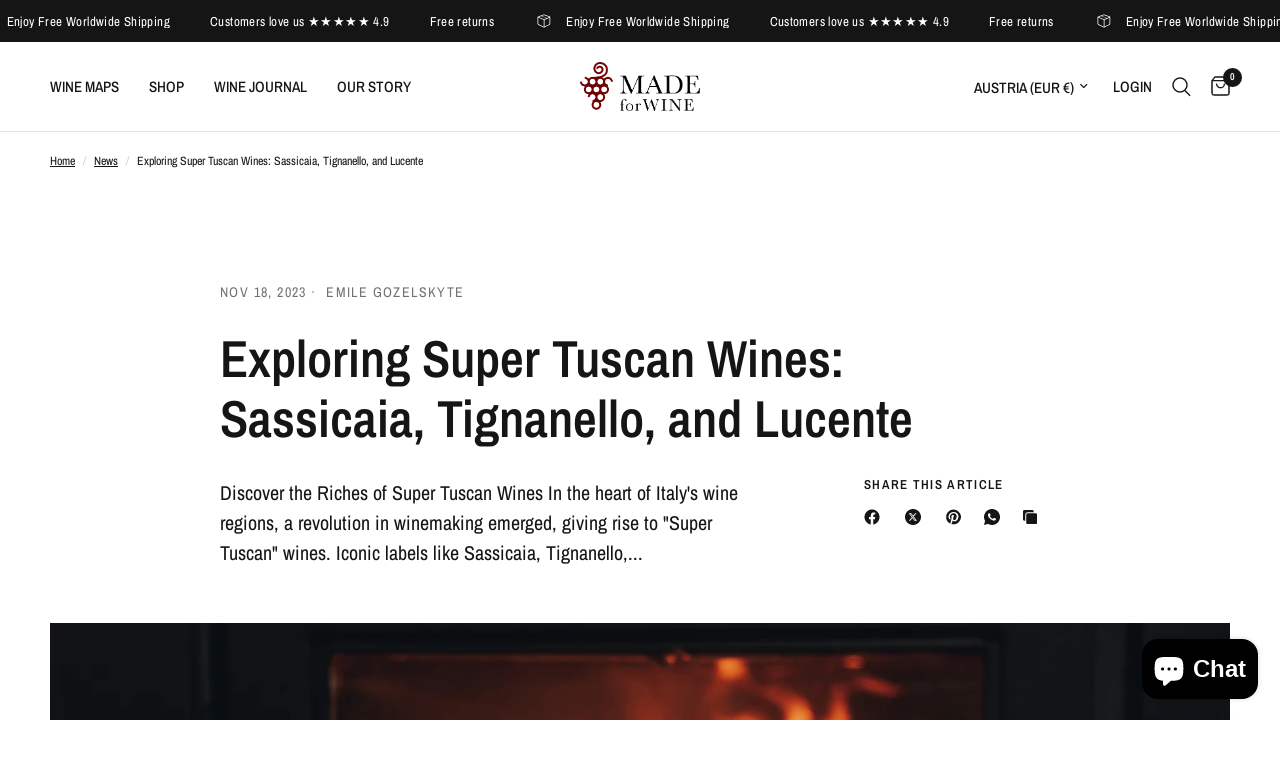

--- FILE ---
content_type: text/css
request_url: https://madeforwine.shop/cdn/shop/t/9/assets/footer.css?v=53602450356291836431728677944
body_size: 1118
content:
/** Shopify CDN: Minification failed

Line 260:28 Unexpected "-->"
Line 264:7 Unexpected "{"
Line 264:13 Expected ":"
Line 265:4 Unexpected "<"

**/


.footer .thb-widget-title span:before, .footer .thb-widget-menu .sub-menu {
  transition: all 0.25s cubic-bezier(0.104, 0.204, 0.492, 1); }


.footer {
  background: var(--color-footer-bg, var(--color-accent));
  padding: 45px 0;
  font-size: 0.9375rem;
  color: var(--color-footer-text, #fff); }
  @media only screen and (min-width: 768px) {
    .footer {
      padding: 65px 0; } }
  .footer a {
    color: var(--color-footer-link, #fff); }
    .footer a:focus, .footer a:hover {
      color: var(--color-footer-link-hover, #fff); }
  .footer .text-button:before {
    background: var(--color-footer-link, #fff); }
  .footer .text-button:after {
    background: var(--color-footer-link-hover, #fff); }
  .footer .select .select-arrow svg path {
    stroke: var(--color-footer-text, #fff); }
  .footer .widget {
    margin-bottom: 40px; }
    .footer .widget img {
      margin-bottom: 20px; }
    @media only screen and (max-width: 767px) {
      .footer .widget--menu {
        margin-bottom: 0;
        border-top: 1px solid var(--color-footer-border); } }
    @media only screen and (max-width: 767px) {
      .footer .widget--menu-column + .columns:not(.widget--menu-column) {
        margin-top: 40px; } }
    .footer .widget--text .text-button {
      margin-bottom: 20px; }
    .footer .widget--text .text-size--medium {
      font-size: 1.25rem;
      line-height: 1.75rem; }
    .footer .widget--text .text-size--large {
      font-size: 1.5rem;
      line-height: 2rem; }
    .footer .widget--text .rte {
      max-width: 450px; }
      .footer .widget--text .rte.text-size--large {
        max-width: 600px; }
    .footer .widget--text p {
      font-size: inherit;
      line-height: inherit; }
    .footer .widget--text .social-links li {
      display: inline-flex; }
      .footer .widget--text .social-links li a {
        justify-content: flex-start; }
      .footer .widget--text .social-links li span {
        display: none; }
    .footer .widget--social .social-links li a {
      height: auto;
      width: auto; }
  .footer .thb-widget-title {
    display: flex;
    align-items: center;
    justify-content: space-between;
    line-height: 1;
    font-size: 0.875rem;
    letter-spacing: 0.1em;
    margin-bottom: 20px;
    font-weight: var(--font-body-bold-weight, 600);
    width: 100%;
    color: var(--color-footer-text, #fff); }
    .footer .thb-widget-title.collapsible {
      padding: 25px 0;
      font-size: 1.25rem;
      letter-spacing: 0.05em;
      margin: 0; }
      @media only screen and (min-width: 768px) {
        .footer .thb-widget-title.collapsible {
          font-size: 0.875rem;
          letter-spacing: 0.1em;
          margin-bottom: 20px;
          padding: 0; }
          .footer .thb-widget-title.collapsible span {
            display: none; } }
    .footer .thb-widget-title span {
      width: 19px;
      height: 19px;
      display: block;
      position: relative; }
      .footer .thb-widget-title span:before, .footer .thb-widget-title span:after {
        content: "";
        display: block;
        position: absolute;
        top: 9px;
        left: 3px;
        background: var(--color-footer-text, #fff); }
      .footer .thb-widget-title span:before {
        width: 1px;
        height: 12px;
        top: 3px;
        left: 8.5px;
        transform: scale(1, 1); }
      .footer .thb-widget-title span:after {
        width: 12px;
        height: 1px; }
    .footer .thb-widget-title.active span:before {
      transform: scale(1, 0); }
    .footer .thb-widget-title.active + .thb-widget-menu {
      display: block; }
  .footer .social-links svg path {
    fill: var(--color-footer-link, #fff); }
  .footer .thb-widget-menu {
    list-style: none;
    margin: 0;
    padding: 0 0 30px;
    display: none;
    overflow: hidden; }
    @media only screen and (min-width: 768px) {
      .footer .thb-widget-menu {
        padding: 0;
        display: block !important; } }
    .footer .thb-widget-menu li {
      margin-bottom: 5px; }
      .footer .thb-widget-menu li:last-child {
        margin-bottom: 0; }
      .footer .thb-widget-menu li.menu-item-has-children a {
        display: inline-flex;
        vertical-align: middle; }
      .footer .thb-widget-menu li.menu-item-has-children:focus-within > .sub-menu {
        display: block; }
      .footer .thb-widget-menu li .thb-arrow {
        display: inline-flex;
        align-items: center;
        margin-left: 8px;
        width: 24px;
        height: 24px;
        position: relative;
        vertical-align: middle; }
        .footer .thb-widget-menu li .thb-arrow svg path {
          stroke: var(--color-footer-link, #fff); }
        .footer .thb-widget-menu li .thb-arrow:focus-visible + .sub-menu {
          display: block; }
    .footer .thb-widget-menu .sub-menu {
      list-style: none;
      margin: 5px 0 0 15px;
      padding: 0;
      display: none;
      overflow: hidden; }
      .footer .thb-widget-menu .sub-menu.active {
        display: block; }
  .footer .signup-container button svg path {
    stroke: var(--color-footer-text, #fff); }
  .footer .signup-container input {
    color: var(--color-footer-text, --color-body);
    border-color: var(--color-footer-border, --color-form-border); }
    .footer .signup-container input:focus + label,
    .footer .signup-container input:not(:placeholder-shown) + label {
      background: var(--color-footer-bg, #151515);
      color: var(--color-footer-text, #fff); }
  .footer .signup-container .field label {
    color: var(--color-footer-text, #fff); }

.sub-footer {
  margin-top: 40px;
  color: var(--color-footer-text, #fff); }
  .sub-footer a {
    color: var(--color-footer-link, #fff); }
    .sub-footer a:focus, .sub-footer a:hover {
      color: var(--color-footer-link-hover, #fff); }
  .sub-footer p {
    font-size: 0.8125rem;
    opacity: 0.6; }
    .sub-footer p a {
      text-decoration: underline;
      text-underline-offset: 2px; }
  .sub-footer .thb-localization-forms {
    margin-bottom: 25px;
    text-align: left; }
    [dir="rtl"] .sub-footer .thb-localization-forms {
      text-align: right; }
    .sub-footer .thb-localization-forms .shopify-localization-form > div {
      margin: 0 15px 0 0; }
    .sub-footer .thb-localization-forms select {
      color: inherit;
      padding: 12px 24px 12px 17px;
      border: 1px solid rgba(var(--color-footer-border-rgb, #fff), 0.4);
      background: var(--color-footer-bg, var(--color-accent)); }
      .sub-footer .thb-localization-forms select option {
        background: var(--color-footer-bg, var(--color-accent)); }

.payment-icons {
  margin-bottom: 35px; }
  .payment-icons figure {
    display: inline-flex;
    margin-left: 5px; }
    .payment-icons figure:first-child {
      margin-left: 0; }

.footer .payment-icons {
  margin-bottom: 35px; }
  @media only screen and (min-width: 768px) {
    .footer .payment-icons {
      text-align: right;
      margin-bottom: 25px; }
      [dir="rtl"] .footer .payment-icons {
        text-align: left; } }

.signup-container {
  margin-bottom: 0; }
  .signup-container .form-notification {
    margin-bottom: 10px; }
  .signup-container fieldset {
    position: relative; }
  .signup-container input {
    padding-right: 40px;
    width: 100%;
    margin-bottom: 0; }
  .signup-container button {
    position: absolute;
    bottom: 0;
    right: 0;
    height: 100%;
    max-height: 52px;
    width: 40px;
    display: flex;
    align-items: center;
    justify-content: center; }
  .signup-container--terms {
    display: inline-flex;
    align-items: center;
    margin-top: 10px; }
    .signup-container--terms input {
      width: auto;
      margin-right: 8px; }

.social-links {
  list-style: none;
  margin: 0;
  padding: 0; }
  .social-links li {
    margin-bottom: 5px; }
    .social-links li a {
      display: inline-flex;
      align-items: center;
      width: 44px;
      height: 44px;
      justify-content: center; }
  .social-links svg {
    width: 16px;
    height: auto; }
  .social-links span {
    margin-left: 15px; }
<!-- Start of Judge.me code --> 
  <div style='clear:both'></div> 
  <div style='text-align: center'> 
    <a class='jdgm-verified-count-badget' href='javascript:void(0)'> 
      {{ shop.metafields.judgeme.verified_badge }} 
    </a> 
  </div> 
<!-- End of Judge.me code -->



--- FILE ---
content_type: application/javascript; charset=utf-8
request_url: https://cdn.intelligems.io/esm/1327b50a5faa/bundle.js
body_size: 83359
content:
const __vite__mapDeps=(i,m=__vite__mapDeps,d=(m.f||(m.f=["ig_standard_1738011031368.shipping-progress-bar-widget.3SS2OE7m.js","ig_standard_1738011031368.emotion-react-jsx-dev-runtime.browser.esm.MMhb7azv.js","ig_standard_1738011031368.currency.D0t1Ar5s.js","ig_standard_1738011031368.onsite-widget-components.DMpSifhJ.js","ig_standard_1738011031368.v4.P-jWzIX_.js","ig_standard_1738011031368.progress-bar-messaging.bbuV3pLs.js","ig_standard_1738011031368.discount-message-box-widget.KY0R94eA.js","ig_standard_1738011031368.discount-progress-bar-widget.BrK1xd-M.js","ig_standard_1738011031368.discount-quantity-widget.DVcmACx7.js","ig_standard_1738011031368.index.B2pDt09S.js","ig_standard_1738011031368.index.ixdi53LM.js","ig_standard_1738011031368.index.D8jw9oEe.js","ig_standard_1738011031368.emotion-react.browser.esm.BjY217p5.js","ig_standard_1738011031368.index.CWuvDFXl.js"])))=>i.map(i=>d[i]);
var wn=Object.defineProperty;var _n=Object.getPrototypeOf;var Rn=Reflect.get;var In=ee=>{throw TypeError(ee)};var Pn=(ee,$,te)=>$ in ee?wn(ee,$,{enumerable:!0,configurable:!0,writable:!0,value:te}):ee[$]=te;var le=(ee,$,te)=>Pn(ee,typeof $!="symbol"?$+"":$,te),yn=(ee,$,te)=>$.has(ee)||In("Cannot "+te);var Ii=(ee,$,te)=>(yn(ee,$,"read from private field"),te?te.call(ee):$.get(ee)),pn=(ee,$,te)=>$.has(ee)?In("Cannot add the same private member more than once"):$ instanceof WeakSet?$.add(ee):$.set(ee,te),mn=(ee,$,te,re)=>(yn(ee,$,"write to private field"),re?re.call(ee,te):$.set(ee,te),te);var yi=(ee,$,te)=>Rn(_n(ee),te,$);const _initConfig=`{"storeName":"emile-wine-maps.myshopify.com","orgId":"baed9fa0-d508-453e-9b07-1327b50a5faa","buildId":1738083579,"version":"2024-05-05","priceSelectors":[".igPrice",".igComparePrice",".igInstallmentPrice",".igSubtotal",".igLineItemSubtotal",".igPdpPrice",".igSavingsPrice",".igSavingsPercentage"],"stayAiSelectors":[],"experiences":[],"onsiteInjections":[],"userInterfaces":[],"offers":[],"variations":[],"audiences":[],"experiencePageTargeting":[],"redirects":[],"options":{"domain":"madeforwine.shop","isHeadlessStorefront":false,"shouldRedirect":false,"locale":"en-US","metricsSampleRate":100,"useBrowserLocale":false,"currencyFormat":{"options":{"minimumFractionDigits":2},"symbol":"$","suffix":"","removeTrailingZeros":true},"eagerUpdateDom":false,"shopifyFunctionsEnabled":true,"shopifyFunctionsForPricingEnabled":true,"lazyCartUpdate":false,"useBeacon":true,"javascript":"","addIgIdToCartAttrs":true},"exclusionGroups":[]}
`;var commonjsGlobal=typeof globalThis<"u"?globalThis:typeof window<"u"?window:typeof global<"u"?global:typeof self<"u"?self:{};function getDefaultExportFromCjs(ee){return ee&&ee.__esModule&&Object.prototype.hasOwnProperty.call(ee,"default")?ee.default:ee}function getAugmentedNamespace(ee){if(ee.__esModule)return ee;var $=ee.default;if(typeof $=="function"){var te=function re(){return this instanceof re?Reflect.construct($,arguments,this.constructor):$.apply(this,arguments)};te.prototype=$.prototype}else te={};return Object.defineProperty(te,"__esModule",{value:!0}),Object.keys(ee).forEach(function(re){var ie=Object.getOwnPropertyDescriptor(ee,re);Object.defineProperty(te,re,ie.get?ie:{enumerable:!0,get:function(){return ee[re]}})}),te}function getGaVariationName(ee,$,te){return`IG: ${truncateString(ee,48)} - ${truncateString(te,28)} (${shortId($)})`}var lodash_clonedeep={exports:{}};lodash_clonedeep.exports;(function(ee,$){var te=200,re="__lodash_hash_undefined__",ie=9007199254740991,ne="[object Arguments]",ae="[object Array]",oe="[object Boolean]",ce="[object Date]",fe="[object Error]",pe="[object Function]",he="[object GeneratorFunction]",Ee="[object Map]",ve="[object Number]",Ce="[object Object]",we="[object Promise]",_e="[object RegExp]",Le="[object Set]",Ve="[object String]",et="[object Symbol]",tt="[object WeakMap]",Ze="[object ArrayBuffer]",Pe="[object DataView]",He="[object Float32Array]",rt="[object Float64Array]",dt="[object Int8Array]",Et="[object Int16Array]",rr="[object Int32Array]",ir="[object Uint8Array]",nr="[object Uint8ClampedArray]",ar="[object Uint16Array]",or="[object Uint32Array]",Sr=/[\\^$.*+?()[\]{}|]/g,vr=/\w*$/,Cr=/^\[object .+?Constructor\]$/,br=/^(?:0|[1-9]\d*)$/,Me={};Me[ne]=Me[ae]=Me[Ze]=Me[Pe]=Me[oe]=Me[ce]=Me[He]=Me[rt]=Me[dt]=Me[Et]=Me[rr]=Me[Ee]=Me[ve]=Me[Ce]=Me[_e]=Me[Le]=Me[Ve]=Me[et]=Me[ir]=Me[nr]=Me[ar]=Me[or]=!0,Me[fe]=Me[pe]=Me[tt]=!1;var Tr=typeof commonjsGlobal=="object"&&commonjsGlobal&&commonjsGlobal.Object===Object&&commonjsGlobal,wr=typeof self=="object"&&self&&self.Object===Object&&self,nt=Tr||wr||Function("return this")(),sr=$&&!$.nodeType&&$,cr=sr&&!0&&ee&&!ee.nodeType&&ee,Ne=cr&&cr.exports===sr;function Be(de,me){return de.set(me[0],me[1]),de}function xe(de,me){return de.add(me),de}function $t(de,me){for(var ye=-1,be=de?de.length:0;++ye<be&&me(de[ye],ye,de)!==!1;);return de}function St(de,me){for(var ye=-1,be=me.length,We=de.length;++ye<be;)de[We+ye]=me[ye];return de}function Xe(de,me,ye,be){for(var We=-1,Ke=de?de.length:0;++We<Ke;)ye=me(ye,de[We],We,de);return ye}function dr(de,me){for(var ye=-1,be=Array(de);++ye<de;)be[ye]=me(ye);return be}function Ue(de,me){return de==null?void 0:de[me]}function _r(de){var me=!1;if(de!=null&&typeof de.toString!="function")try{me=!!(de+"")}catch{}return me}function jr(de){var me=-1,ye=Array(de.size);return de.forEach(function(be,We){ye[++me]=[We,be]}),ye}function Rr(de,me){return function(ye){return de(me(ye))}}function $r(de){var me=-1,ye=Array(de.size);return de.forEach(function(be){ye[++me]=be}),ye}var Si=Array.prototype,vi=Function.prototype,Pr=Object.prototype,Hr=nt["__core-js_shared__"],ti=function(){var de=/[^.]+$/.exec(Hr&&Hr.keys&&Hr.keys.IE_PROTO||"");return de?"Symbol(src)_1."+de:""}(),ri=vi.toString,vt=Pr.hasOwnProperty,xr=Pr.toString,Ci=RegExp("^"+ri.call(vt).replace(Sr,"\\$&").replace(/hasOwnProperty|(function).*?(?=\\\()| for .+?(?=\\\])/g,"$1.*?")+"$"),ii=Ne?nt.Buffer:void 0,Or=nt.Symbol,ni=nt.Uint8Array,bi=Rr(Object.getPrototypeOf,Object),Kr=Object.create,Ti=Pr.propertyIsEnumerable,wi=Si.splice,lr=Object.getOwnPropertySymbols,Yr=ii?ii.isBuffer:void 0,ai=Rr(Object.keys,Object),Ar=zt(nt,"DataView"),it=zt(nt,"Map"),Ct=zt(nt,"Promise"),zr=zt(nt,"Set"),Lr=zt(nt,"WeakMap"),Ht=zt(Object,"create"),_i=Lt(Ar),Ri=Lt(it),Pi=Lt(Ct),Zr=Lt(zr),ur=Lt(Lr),Nr=Or?Or.prototype:void 0,Pt=Nr?Nr.valueOf:void 0;function lt(de){var me=-1,ye=de?de.length:0;for(this.clear();++me<ye;){var be=de[me];this.set(be[0],be[1])}}function fr(){this.__data__=Ht?Ht(null):{}}function xi(de){return this.has(de)&&delete this.__data__[de]}function Oi(de){var me=this.__data__;if(Ht){var ye=me[de];return ye===re?void 0:ye}return vt.call(me,de)?me[de]:void 0}function Ai(de){var me=this.__data__;return Ht?me[de]!==void 0:vt.call(me,de)}function Li(de,me){var ye=this.__data__;return ye[de]=Ht&&me===void 0?re:me,this}lt.prototype.clear=fr,lt.prototype.delete=xi,lt.prototype.get=Oi,lt.prototype.has=Ai,lt.prototype.set=Li;function ut(de){var me=-1,ye=de?de.length:0;for(this.clear();++me<ye;){var be=de[me];this.set(be[0],be[1])}}function Mr(){this.__data__=[]}function Xr(de){var me=this.__data__,ye=Dr(me,de);if(ye<0)return!1;var be=me.length-1;return ye==be?me.pop():wi.call(me,ye,1),!0}function oi(de){var me=this.__data__,ye=Dr(me,de);return ye<0?void 0:me[ye][1]}function xt(de){return Dr(this.__data__,de)>-1}function Ni(de,me){var ye=this.__data__,be=Dr(ye,de);return be<0?ye.push([de,me]):ye[be][1]=me,this}ut.prototype.clear=Mr,ut.prototype.delete=Xr,ut.prototype.get=oi,ut.prototype.has=xt,ut.prototype.set=Ni;function Kt(de){var me=-1,ye=de?de.length:0;for(this.clear();++me<ye;){var be=de[me];this.set(be[0],be[1])}}function Mi(){this.__data__={hash:new lt,map:new(it||ut),string:new lt}}function Di(de){return Ur(this,de).delete(de)}function Vi(de){return Ur(this,de).get(de)}function ft(de){return Ur(this,de).has(de)}function Ui(de,me){return Ur(this,de).set(de,me),this}Kt.prototype.clear=Mi,Kt.prototype.delete=Di,Kt.prototype.get=Vi,Kt.prototype.has=ft,Kt.prototype.set=Ui;function Yt(de){this.__data__=new ut(de)}function Fi(){this.__data__=new ut}function Gi(de){return this.__data__.delete(de)}function ki(de){return this.__data__.get(de)}function gt(de){return this.__data__.has(de)}function Bi(de,me){var ye=this.__data__;if(ye instanceof ut){var be=ye.__data__;if(!it||be.length<te-1)return be.push([de,me]),this;ye=this.__data__=new Kt(be)}return ye.set(de,me),this}Yt.prototype.clear=Fi,Yt.prototype.delete=Gi,Yt.prototype.get=ki,Yt.prototype.has=gt,Yt.prototype.set=Bi;function Wi(de,me){var ye=bt(de)||cn(de)?dr(de.length,String):[],be=ye.length,We=!!be;for(var Ke in de)vt.call(de,Ke)&&!(We&&(Ke=="length"||an(Ke,be)))&&ye.push(Ke);return ye}function si(de,me,ye){var be=de[me];(!(vt.call(de,me)&&gr(be,ye))||ye===void 0&&!(me in de))&&(de[me]=ye)}function Dr(de,me){for(var ye=de.length;ye--;)if(gr(de[ye][0],me))return ye;return-1}function ji(de,me){return de&&di(me,Gr(me),de)}function Ot(de,me,ye,be,We,Ke,Ye){var ze;if(be&&(ze=Ke?be(de,We,Ke,Ye):be(de)),ze!==void 0)return ze;if(!Fr(de))return de;var pi=bt(de);if(pi){if(ze=tn(de),!me)return Jr(de,ze)}else{var Nt=At(de),kr=Nt==pe||Nt==he;if(fi(de))return zi(de,me);if(Nt==Ce||Nt==ne||kr&&!Ke){if(_r(de))return Ke?de:{};if(ze=rn(kr?{}:de),!me)return Qi(de,ji(ze,de))}else{if(!Me[Nt])return Ke?de:{};ze=nn(de,Nt,Ot,me)}}Ye||(Ye=new Yt);var mr=Ye.get(de);if(mr)return mr;if(Ye.set(de,ze),!pi)var hr=ye?en(de):Gr(de);return $t(hr||de,function(Ir,Br){hr&&(Br=Ir,Ir=de[Br]),si(ze,Br,Ot(Ir,me,ye,be,Br,de,Ye))}),ze}function $i(de){return Fr(de)?Kr(de):{}}function Hi(de,me,ye){var be=me(de);return bt(de)?be:St(be,ye(de))}function pt(de){return xr.call(de)}function Ki(de){if(!Fr(de)||on(de))return!1;var me=pr(de)||_r(de)?Ci:Cr;return me.test(Lt(de))}function Yi(de){if(!Qr(de))return ai(de);var me=[];for(var ye in Object(de))vt.call(de,ye)&&ye!="constructor"&&me.push(ye);return me}function zi(de,me){if(me)return de.slice();var ye=new de.constructor(de.length);return de.copy(ye),ye}function qr(de){var me=new de.constructor(de.byteLength);return new ni(me).set(new ni(de)),me}function Zi(de,me){var ye=me?qr(de.buffer):de.buffer;return new de.constructor(ye,de.byteOffset,de.byteLength)}function Xi(de,me,ye){var be=me?ye(jr(de),!0):jr(de);return Xe(be,Be,new de.constructor)}function Vr(de){var me=new de.constructor(de.source,vr.exec(de));return me.lastIndex=de.lastIndex,me}function ci(de,me,ye){var be=me?ye($r(de),!0):$r(de);return Xe(be,xe,new de.constructor)}function qi(de){return Pt?Object(Pt.call(de)):{}}function Ji(de,me){var ye=me?qr(de.buffer):de.buffer;return new de.constructor(ye,de.byteOffset,de.length)}function Jr(de,me){var ye=-1,be=de.length;for(me||(me=Array(be));++ye<be;)me[ye]=de[ye];return me}function di(de,me,ye,be){ye||(ye={});for(var We=-1,Ke=me.length;++We<Ke;){var Ye=me[We],ze=void 0;si(ye,Ye,ze===void 0?de[Ye]:ze)}return ye}function Qi(de,me){return di(de,li(de),me)}function en(de){return Hi(de,Gr,li)}function Ur(de,me){var ye=de.__data__;return ui(me)?ye[typeof me=="string"?"string":"hash"]:ye.map}function zt(de,me){var ye=Ue(de,me);return Ki(ye)?ye:void 0}var li=lr?Rr(lr,Object):gi,At=pt;(Ar&&At(new Ar(new ArrayBuffer(1)))!=Pe||it&&At(new it)!=Ee||Ct&&At(Ct.resolve())!=we||zr&&At(new zr)!=Le||Lr&&At(new Lr)!=tt)&&(At=function(de){var me=xr.call(de),ye=me==Ce?de.constructor:void 0,be=ye?Lt(ye):void 0;if(be)switch(be){case _i:return Pe;case Ri:return Ee;case Pi:return we;case Zr:return Le;case ur:return tt}return me});function tn(de){var me=de.length,ye=de.constructor(me);return me&&typeof de[0]=="string"&&vt.call(de,"index")&&(ye.index=de.index,ye.input=de.input),ye}function rn(de){return typeof de.constructor=="function"&&!Qr(de)?$i(bi(de)):{}}function nn(de,me,ye,be){var We=de.constructor;switch(me){case Ze:return qr(de);case oe:case ce:return new We(+de);case Pe:return Zi(de,be);case He:case rt:case dt:case Et:case rr:case ir:case nr:case ar:case or:return Ji(de,be);case Ee:return Xi(de,be,ye);case ve:case Ve:return new We(de);case _e:return Vr(de);case Le:return ci(de,be,ye);case et:return qi(de)}}function an(de,me){return me=me??ie,!!me&&(typeof de=="number"||br.test(de))&&de>-1&&de%1==0&&de<me}function ui(de){var me=typeof de;return me=="string"||me=="number"||me=="symbol"||me=="boolean"?de!=="__proto__":de===null}function on(de){return!!ti&&ti in de}function Qr(de){var me=de&&de.constructor,ye=typeof me=="function"&&me.prototype||Pr;return de===ye}function Lt(de){if(de!=null){try{return ri.call(de)}catch{}try{return de+""}catch{}}return""}function sn(de){return Ot(de,!0,!0)}function gr(de,me){return de===me||de!==de&&me!==me}function cn(de){return dn(de)&&vt.call(de,"callee")&&(!Ti.call(de,"callee")||xr.call(de)==ne)}var bt=Array.isArray;function mt(de){return de!=null&&ln(de.length)&&!pr(de)}function dn(de){return un(de)&&mt(de)}var fi=Yr||fn;function pr(de){var me=Fr(de)?xr.call(de):"";return me==pe||me==he}function ln(de){return typeof de=="number"&&de>-1&&de%1==0&&de<=ie}function Fr(de){var me=typeof de;return!!de&&(me=="object"||me=="function")}function un(de){return!!de&&typeof de=="object"}function Gr(de){return mt(de)?Wi(de):Yi(de)}function gi(){return[]}function fn(){return!1}ee.exports=sn})(lodash_clonedeep,lodash_clonedeep.exports);var lodash_clonedeepExports=lodash_clonedeep.exports;const cloneDeep=getDefaultExportFromCjs(lodash_clonedeepExports),groupRounder=ee=>{const $=cloneDeep(ee);let te=0,re=0;for(let ie=0;ie<$.length;ie++){const ne=$[ie];let ae=ne.percentage;ae+=te;const oe=Math.round(ae);te=ae-oe,ne.percentage=oe,re+=oe}for(let ie=$.length-1;ie>=0;ie--){const ne=$[ie],ae=re-100;if(ae===0)break;if(ne.percentage===0)continue;const oe=Math.min(ne.percentage,ae);ne.percentage-=oe,re-=oe}return $},hashByKey=(ee,$)=>{const te={};if(!ee||ee.length===0)return te;if($)for(let re=0;re<ee.length;re++){const ie=ee[re],ne=$(ie);te[ne]=ie}else for(let re=0;re<ee.length;re++){const ie=ee[re];ie.id?te[ie.id]=ie:te[generateUUIDv4()]=ie}return te},hashGroupByKey=(ee,$)=>{const te={};if(!ee||ee.length===0)return te;if($)for(let re=0;re<ee.length;re++){const ie=ee[re],ne=$(ie);te[ne]?te[ne].push(ie):te[ne]=[ie]}else for(let re=0;re<ee.length;re++){const ie=ee[re],ne=ie.id||generateUUIDv4();te[ne]?te[ne].push(ie):te[ne]=[ie]}return te},__vite_import_meta_env__={BASE_URL:"https://cdn.intelligems.io/esm/1327b50a5faa",DEV:!0,MODE:"prod",PROD:!1,SSR:!1,VITE_API_URL:"https://api.intelligems.io",VITE_APP_URL:"https://app.intelligems.io",VITE_CDN_URL:"https://cdn.intelligems.io",VITE_SENTRY_AUTH_TOKEN:"5f605ec0708048a1ac09fab5b9bea5f6dde6c6b9e0b046118db8bcb36cb52fac",VITE_SENTRY_DSN:"https://10917a18e5234353b4401f7db48fe8e9@o940103.ingest.sentry.io/5889829",VITE_SOURCE_MAP_URL:"https://cdn.intelligems.io",VITE_WEBSOCKET_URL:"wss://ws.intelligems.io"};var define_process_env_default={};const fromProcess=(ee,$)=>typeof import.meta<"u"&&__vite_import_meta_env__&&__vite_import_meta_env__[ee]?__vite_import_meta_env__[ee]:typeof process<"u"?define_process_env_default[ee]??$:$,shortId=ee=>ee.length>12?ee.split("-").pop()??"":ee,sleep=async ee=>new Promise($=>{setTimeout($,ee)}),overwriteMerge=(ee,$,te)=>te,hexToRgbA=(ee,$=1)=>{let te=ee.replace("#","");te.length===3&&(te=`${te[0]}${te[0]}${te[1]}${te[1]}${te[2]}${te[2]}`);const re=parseInt(te.substring(0,2),16),ie=parseInt(te.substring(2,4),16),ne=parseInt(te.substring(4,6),16);return $>1&&$<=100&&($=$/100),`rgba(${re},${ie},${ne},${$})`};function sortBy(ee,$){return[...ee].sort((te,re)=>te[$]-re[$]),ee}const ensureNumber=ee=>typeof ee=="string"?parseFloat(ee):ee,ensurePercent=ee=>ee>1?ee/100:ee,ensureString=ee=>typeof ee=="number"?ee.toString():ee,getTextColor=ee=>{let $;ee.includes("#")?$=hexToRgbA(ee):$=ee;const te=$.match(/\d+/g);return te?te[0]*.299+te[1]*.587+te[2]*.114>186?"black":"white":"black"},snakeToPascalCase=ee=>ee.split("/").map($=>$.split("_").map(te=>te.charAt(0).toUpperCase()+te.slice(1)).join(" ")).join("/"),camelToSnakeCase=ee=>ee.replace(/([a-z])([A-Z])/g,($,te,re)=>`${te}_${re.toLowerCase()}`).replace(/([A-Z])([a-z]?)/g,($,te,re)=>te&&!re?te.toLowerCase():`_${te.toLowerCase()}${re}`);function capitalizeFirstLetter(ee){return ee?ee.charAt(0).toUpperCase()+ee.slice(1):""}class Css{static setCssVariable($,te){const re=document.querySelector(":root");re&&($.startsWith("--")?re.style.setProperty($,te):re.style.setProperty(`--${$}`,te))}static getWidgetCssVariableName($,te,re=!1){return`--${$}-${te.replaceAll(".","-")}-${re?"m":"d"}`}}const truncateString=(ee,$)=>ee.length<=$?ee:ee.substring(0,$-3)+"...",stringToBoolean=ee=>{if(ee=ee.toLowerCase(),["y","yes","t","true","on","1"].includes(ee))return!0;if(["n","no","f","false","off","0"].includes(ee))return!1;throw Error(`Invalid truth value ${ee}`)};function sendBeacon(ee,$){if(navigator.sendBeacon)return navigator.sendBeacon(ee,JSON.stringify($))}function generateUUIDv4(){const ee=()=>Math.floor((1+Math.random())*65536).toString(16).substring(1);return ee()+ee()+"-"+ee()+"-4"+ee().substr(0,3)+"-"+(Math.random()*4|8).toString(16)+ee().substr(1,3)+"-"+ee()+ee()+ee()}const CoreKeys={IG_ID_KEY:"ig-id",IG_FV_KEY:"ig-fv",IG_TOKEN_KEY:"ig-auth-token",IG_PAGE_VIEW_COUNT_KEY:"ig-pv",ID_SIZE:36,ID_PREFIX:"ig",ID_SPACER:"_",ID_COOKIE_DAYS_TO_LIVE:365,DEBUG:fromProcess("NODE_ENV",void 0)==="dev"||fromProcess("NODE_ENV",void 0)==="development"||!1,INTELLIGEMS_TRACK_ENDPOINT:fromProcess("API_URL",void 0)?`${fromProcess("API_URL",void 0)}/v3/track`:"https://api.intelligems.io/v3/track",KLAVIYO_IDS_COOKIE:"ig-klaviyo-ids",GEO_LOCATION_COOKIE:"ig-location"},StateKeys={PREVIEW_KEY:"ig-preview",PREVIEW_VARIATION_ID:"ig-variation",INTEGRATION_KEY:"ig-integration",OPT_KEY:"ig-opt",SS_KEY:"ig-ss",SKIP_REDIRECT_KEY:"ig-skip-redirect",BUILDER_KEY:"ig-builder",BUILDER_MODE_KEY:"ig-builder-mode",WARNINGS_KEY:"ig-warnings",PREVIEW_ALL_TRAFFIC_KEY:"ig-preview-traffic",SESSION_CONFIG_KEY:"ig-config",CHANGES_KEY:"ig-changes",CAMPAIGN_QUERY_PARAM_KEY:"ig-campaign",GEO_LOCATION_COOKIE:"ig-location",KLAVIYO_IDS_COOKIE:"ig-klaviyo-ids",BUILDER_CONTAINER:"ig-container"};/*! js-cookie v3.0.5 | MIT */function assign(ee){for(var $=1;$<arguments.length;$++){var te=arguments[$];for(var re in te)ee[re]=te[re]}return ee}var defaultConverter={read:function(ee){return ee[0]==='"'&&(ee=ee.slice(1,-1)),ee.replace(/(%[\dA-F]{2})+/gi,decodeURIComponent)},write:function(ee){return encodeURIComponent(ee).replace(/%(2[346BF]|3[AC-F]|40|5[BDE]|60|7[BCD])/g,decodeURIComponent)}};function init$5(ee,$){function te(ie,ne,ae){if(!(typeof document>"u")){ae=assign({},$,ae),typeof ae.expires=="number"&&(ae.expires=new Date(Date.now()+ae.expires*864e5)),ae.expires&&(ae.expires=ae.expires.toUTCString()),ie=encodeURIComponent(ie).replace(/%(2[346B]|5E|60|7C)/g,decodeURIComponent).replace(/[()]/g,escape);var oe="";for(var ce in ae)ae[ce]&&(oe+="; "+ce,ae[ce]!==!0&&(oe+="="+ae[ce].split(";")[0]));return document.cookie=ie+"="+ee.write(ne,ie)+oe}}function re(ie){if(!(typeof document>"u"||arguments.length&&!ie)){for(var ne=document.cookie?document.cookie.split("; "):[],ae={},oe=0;oe<ne.length;oe++){var ce=ne[oe].split("="),fe=ce.slice(1).join("=");try{var pe=decodeURIComponent(ce[0]);if(ae[pe]=ee.read(fe,pe),ie===pe)break}catch{}}return ie?ae[ie]:ae}}return Object.create({set:te,get:re,remove:function(ie,ne){te(ie,"",assign({},ne,{expires:-1}))},withAttributes:function(ie){return init$5(this.converter,assign({},this.attributes,ie))},withConverter:function(ie){return init$5(assign({},this.converter,ie),this.attributes)}},{attributes:{value:Object.freeze($)},converter:{value:Object.freeze(ee)}})}var api=init$5(defaultConverter,{path:"/"}),FUNC_ERROR_TEXT="Expected a function",NAN=NaN,symbolTag="[object Symbol]",reTrim=/^\s+|\s+$/g,reIsBadHex=/^[-+]0x[0-9a-f]+$/i,reIsBinary=/^0b[01]+$/i,reIsOctal=/^0o[0-7]+$/i,freeParseInt=parseInt,freeGlobal=typeof commonjsGlobal=="object"&&commonjsGlobal&&commonjsGlobal.Object===Object&&commonjsGlobal,freeSelf=typeof self=="object"&&self&&self.Object===Object&&self,root=freeGlobal||freeSelf||Function("return this")(),objectProto=Object.prototype,objectToString=objectProto.toString,nativeMax=Math.max,nativeMin=Math.min,now=function(){return root.Date.now()};function debounce(ee,$,te){var re,ie,ne,ae,oe,ce,fe=0,pe=!1,he=!1,Ee=!0;if(typeof ee!="function")throw new TypeError(FUNC_ERROR_TEXT);$=toNumber($)||0,isObject$1(te)&&(pe=!!te.leading,he="maxWait"in te,ne=he?nativeMax(toNumber(te.maxWait)||0,$):ne,Ee="trailing"in te?!!te.trailing:Ee);function ve(Pe){var He=re,rt=ie;return re=ie=void 0,fe=Pe,ae=ee.apply(rt,He),ae}function Ce(Pe){return fe=Pe,oe=setTimeout(Le,$),pe?ve(Pe):ae}function we(Pe){var He=Pe-ce,rt=Pe-fe,dt=$-He;return he?nativeMin(dt,ne-rt):dt}function _e(Pe){var He=Pe-ce,rt=Pe-fe;return ce===void 0||He>=$||He<0||he&&rt>=ne}function Le(){var Pe=now();if(_e(Pe))return Ve(Pe);oe=setTimeout(Le,we(Pe))}function Ve(Pe){return oe=void 0,Ee&&re?ve(Pe):(re=ie=void 0,ae)}function et(){oe!==void 0&&clearTimeout(oe),fe=0,re=ce=ie=oe=void 0}function tt(){return oe===void 0?ae:Ve(now())}function Ze(){var Pe=now(),He=_e(Pe);if(re=arguments,ie=this,ce=Pe,He){if(oe===void 0)return Ce(ce);if(he)return oe=setTimeout(Le,$),ve(ce)}return oe===void 0&&(oe=setTimeout(Le,$)),ae}return Ze.cancel=et,Ze.flush=tt,Ze}function throttle(ee,$,te){var re=!0,ie=!0;if(typeof ee!="function")throw new TypeError(FUNC_ERROR_TEXT);return isObject$1(te)&&(re="leading"in te?!!te.leading:re,ie="trailing"in te?!!te.trailing:ie),debounce(ee,$,{leading:re,maxWait:$,trailing:ie})}function isObject$1(ee){var $=typeof ee;return!!ee&&($=="object"||$=="function")}function isObjectLike(ee){return!!ee&&typeof ee=="object"}function isSymbol(ee){return typeof ee=="symbol"||isObjectLike(ee)&&objectToString.call(ee)==symbolTag}function toNumber(ee){if(typeof ee=="number")return ee;if(isSymbol(ee))return NAN;if(isObject$1(ee)){var $=typeof ee.valueOf=="function"?ee.valueOf():ee;ee=isObject$1($)?$+"":$}if(typeof ee!="string")return ee===0?ee:+ee;ee=ee.replace(reTrim,"");var te=reIsBinary.test(ee);return te||reIsOctal.test(ee)?freeParseInt(ee.slice(2),te?2:8):reIsBadHex.test(ee)?NAN:+ee}var lodash_throttle=throttle;const throttle$1=getDefaultExportFromCjs(lodash_throttle),setThrottleTimeout=ee=>fromProcess("NODE_ENV",void 0)==="test"?0:ee,noConcurrency=ee=>{let $=Promise.resolve();return async(...te)=>($=$.then(()=>ee(...te)),$)};function _getCurrency(){var ee,$,te,re,ie,ne,ae,oe;return((ne=(ie=(re=(te=($=(ee=window==null?void 0:window.Flow)==null?void 0:ee.shopify)==null?void 0:$.cart)==null?void 0:te.shopifyCart)==null?void 0:re.cartData)==null?void 0:ie.attributes)==null?void 0:ne.geo_currency)||api.get("coin-currency")||JSON.parse(api.get("GlobalE_Data")||"{}").currencyCode||((oe=(ae=window==null?void 0:window.Shopify)==null?void 0:ae.currency)==null?void 0:oe.active)||api.get("cart_currency")||!1}const throttledGetCurrency=throttle$1(_getCurrency,setThrottleTimeout(5),{leading:!0});function _getLocalization(ee){var $,te;return((te=ee&&new Intl.Locale(navigator.language).region||(($=window==null?void 0:window.Shopify)==null?void 0:$.country)||api.get("localization"))==null?void 0:te.toUpperCase())||!1}const throttledGetLocalization=throttle$1(_getLocalization,setThrottleTimeout(5),{leading:!0});function _getPageViewCount(){return Number(api.get(CoreKeys.IG_PAGE_VIEW_COUNT_KEY)||"0")}const throttledGetPageViewCount=throttle$1(_getPageViewCount,setThrottleTimeout(50),{leading:!0}),getDeviceType=()=>!navigator||!navigator.userAgent||!navigator.userAgent.length?null:/Mobi|Android|webOS|iPhone|iPad|iPod|BlackBerry|IEMobile|Opera Mini/i.test(navigator.userAgent)?"mobile":"desktop";function mergeProperties(ee,$){const te=ee.properties||{};let re=!1;if($)for(const[ie,ne]of Object.entries($))[te[ie],""].includes(ne)||(te[ie]=ne,re=!0);return{properties:te,modified:re}}function getPreviewVariation(ee,$){if(!(!$||!ee))return $==="default"?ee.find(te=>te.isControl):ee.find(te=>te.id===$)}function initSharedVariation(ee){return{...ee,shortId:shortId(ee.id),isExcluded:ee.isExcluded,shippingRateGroups:ee.shippingRateGroups,testExperienceId:ee.testExperienceId||void 0,onsiteEdits:(ee==null?void 0:ee.onsiteEdits)||void 0,offer:void 0}}function getShippingRateAmount$1(ee,$){for(const te of ee.shippingRateGroups||[])for(const re of te.rates)if(re.rateType===$&&re.amount)return ensureNumber(re.amount)}function toTrackModel$1(ee){return{id:ee.id,name:ee.name,percentage:ee.percentage,isControl:ee.isControl,order:ee.order,isExcluded:ee.isExcluded}}const variation$1=Object.freeze(Object.defineProperty({__proto__:null,getShippingRateAmount:getShippingRateAmount$1,initSharedVariation,toTrackModel:toTrackModel$1},Symbol.toStringTag,{value:"Module"})),overrideConfigs=[{priority:0,action:"assignVariation",excludeFromAnalytics:!1,filterType:"utm",expression:[{query:{type:"url",key:"igTg",filter:"equals",value:""}}]}],shippingRateGroupsByVariationId={};function initSharedExperience(ee){var $,te;if(($=ee.shippingRateGroups)!=null&&$.length)for(const re of ee.shippingRateGroups)(shippingRateGroupsByVariationId[re.variationId]??(shippingRateGroupsByVariationId[re.variationId]=[])).push(re);return{...ee,entityType:"experience",isPreview:ee.isPreview||!1,pausedAtTs:ee.pausedAtTs||null,audience:ee.audience?{...ee.audience,filters:(te=ee.audience)!=null&&te.filters?[...sortBy(ee.audience.filters,"priority")]:[]}:void 0,variations:(ee.variations||[]).map(re=>(re.shippingRateGroups=shippingRateGroupsByVariationId[re.id]??[],initSharedVariation(re))),experiencePageTargeting:ee.experiencePageTargeting?[...sortBy(ee.experiencePageTargeting,"order")]:void 0,experienceProducts:ee.experienceProducts||null,currency:ee.currency||void 0,experienceIntegrations:ee.experienceIntegrations||null,userInterfaces:new Map,foundVariation:null,forceExcludeEntireExperience:!1,isDiscountEnabled:!1,measurementId:ee.measurementId||null,hasRedirects:null}}function _setForceExcludeEntireExperiment(ee){const{entity:$,audience:te}=ee;$.forceExcludeEntireExperience=!0,te.permaExclude($.id)}function getControlVariation$1(ee){var $;return(($=ee.variations)==null?void 0:$.find(te=>te.isControl))||null}function getWidget$1(ee,$){return ee.userInterfaces.get($)}function hasWidget$1(ee,$){return ee.userInterfaces.has($)}function _findStoredVariation(ee,$){if(!$.hasHistory(ee.id))return;const te=$.getHistory(ee.id);return te&&ee.variations?[...ee.variations].find(re=>shortId(re.id)===te||re.name===te):null}function getVariationByIgId(ee,$){if($&&ee.variations){let te=0;for(const re of ee.variations)if(te+=re.percentage,ee.igIdHex<te)return re}return null}function getAudienceMessage(ee,$){var ae;const{entity:te,audience:re,params:ie,geoLocation:ne}=ee;return(ae=te.audience)==null?void 0:ae.filters.map(oe=>{const ce=re.determineAudienceConditionMatch(ie,oe,ne);return $==="success"?ce.matched?`Audience conditions met by: ${ce.by}`:void 0:`Audience conditions ${ce.matched?"met":"not met"} by: ${ce.by}`}).filter(oe=>oe).join(". ")}function _determineVariation(ee){var pe,he,Ee;const{entity:$,audience:te,preview:re,message:ie,params:ne,redirect:ae}=ee;if(re.isPreviewTraffic&&re.isPreviewIntegration&&re.isPreviewEntity)ie.set($.id,{severity:"warning",type:"previewTraffic",message:"You have disabled all exclusion rules during preview."});else if(!te.shouldAssign($.id,$.audience))return ie.set($.id,{severity:"error",type:"excluded",message:getAudienceMessage(ee,"fail")||"You are excluded from this test because you were were previously excluded from this test."},!0),$.forceExcludeEntireExperience=!0,"noVariationFound";const oe=_determineVariationByFilters(ee,overrideConfigs);if(oe.group)return ie.set($.id,{severity:"info",type:"assigned",message:`You have been forced into ${oe.group.name} by the igTg query param.`}),safeRemoveQueryParam("igTg"),oe.group;const ce=_findStoredVariation($,te);if(ce){const ve=getPreviewVariation($.variations,re.variationId);if(((pe=$.audience)==null?void 0:pe.evaluationFrequency)&&te.getInclusionTimeStamp($.id)&&!te.isWithinEvaluationTimeSpan($.id,(he=$.audience)==null?void 0:he.evaluationFrequency))te.unassign($.id),te.removeIncludeTimeStamp($.id);else{if((Ee=$.audience)!=null&&Ee.filters.length){const we=[];for(const _e of $.audience.filters){const Le=te.displayAudienceFilters(_e);Le&&we.push(Le)}ie.set($.id,{severity:"info",type:"assigned",message:`You have already met conditions for this audience. Conditions include: ${we.join(" OR ")}`},!0)}return ve??ce}}if($.requiresLink&&ne.get("ig-campaign")!==$.id.slice(-12))return"noVariationFound";if(ae.hasRedirects&&!ae.matchesRedirectCondition)return te.unassign($.id,"redirect"),ie.set($.id,{severity:"info",type:"unassigned",message:"You are not assigned until you visit the page to be redirected."},!0),"noVariationFound";if(!(re.isPreviewTraffic&&re.isPreviewIntegration&&re.isPreviewEntity)){const ve=_determineVariationByFilters(ee);if(ve.group)return ie.set($.id,{severity:"success",type:"assigned",message:getAudienceMessage(ee,"success")},!0),ve.group;if(ve.reason)return"noVariationFound";const Ce=_determineElseVariation(ee);if(Ce.group)return ie.set($.id,{severity:"success",type:"assigned",message:getAudienceMessage(ee,"success")},!0),Ce.group;if(Ce.reason)return Ce.reason==="forceExclude"?ie.set($.id,{severity:"error",type:"excluded",message:getAudienceMessage(ee,"fail")||"You have been excluded from this test because no exclusion rules passed."},!0):ie.set($.id,{severity:"error",type:"unassigned",message:getAudienceMessage(ee,"fail")||"You are not yet assigned in this test because no exclusion rules passed."},!0),null}const fe=getVariationByIgId($,ee.igId);if(fe){const ve=getPreviewVariation($.variations,re.variationId)??null;return ie.set($.id,{severity:"info",type:"assigned",message:ve?`You are previewing ${ve.name}`:$.category==="personalization"?"You have been included in the Personalization":`You have been randomly put into ${fe.name}`},!0),ve??fe}return null}function _getVariation(ee){var ce;const{entity:$,audience:te,preview:re,storage:ie,logger:ne}=ee;if($.forceExcludeEntireExperience&&!re.isPreviewIntegration&&!re.isPreviewTraffic)return null;if(!re.isPreviewIntegration&&$.foundVariation!==null)return $.foundVariation=="noVariationFound"?null:$.foundVariation;const ae=_determineVariation(ee);$.foundVariation=ae;const oe=_findStoredVariation($,te);return ae&&ae!=="noVariationFound"&&(!oe||ae.name!==oe.name)&&ie.set(shortId($.id),shortId(ae.id)),ae&&ae!=="noVariationFound"&&((ce=$.audience)!=null&&ce.evaluationFrequency)&&!te.getInclusionTimeStamp($.id)&&te.setInclusionTimeStamp($.id),ae&&ae!=="noVariationFound"?ae:(ne.logWithFunction("Info",`${$.constructor.name}/getVariation`,JSON.stringify({finalVariation:ae})),null)}function _unassignUser(ee,$){const{entity:te,audience:re,logger:ie}=ee;return re.unassign(te.id),ie.logWithFunction("Debug",$?"experiment/determineElseVariation":"experiment/determineVariationByFilters","Leaving user unassigned"),{group:null,reason:"unassigned"}}function _randomAssignUser(ee,$){const{entity:te,igId:re,logger:ie}=ee,ne=getVariationByIgId(te,re);return ie.logWithFunction("Debug",$?"experiment/determineElseVariation":"experiment/determineVariationByFilters",`Forcing into ${ne==null?void 0:ne.name}`),ne}function _determineElseVariation(ee){const{entity:$,logger:te,message:re,storage:ie}=ee;if(!$.audience||!$.variations||!$.audience.elseAction)return{group:null};if($.audience.elseAction==="assignVariation"&&$.audience.elseVariationId){const ne=$.variations.find(ae=>{var oe;return ae.id===((oe=$.audience)==null?void 0:oe.elseVariationId)});return ne?(re.set($.id,{severity:"info",type:"assigned",message:`You have been put into ${ne.name} because no exclusion rules passed.`}),$.audience.elseExcludeFromAnalytics&&ie.setAnalyticsExcluded(),te.logWithFunction("Debug","experiment/determineElseVariation",`Forcing into ${ne.name}`),{group:ne}):{group:null}}else if($.audience.elseAction==="randomVariation"){const ne=_randomAssignUser(ee,!0);return ne&&re.set($.id,{severity:"info",type:"assigned",message:`You have been randomly put into ${ne.name} because no exclusion rules passed.`}),{group:ne}}else{if($.audience.elseAction==="experienceExclude")return $.audience.elseExcludeFromAnalytics&&ie.setAnalyticsExcluded(),_setForceExcludeEntireExperiment(ee),te.logWithFunction("Debug","experiment/determineElseVariation","Excluding from test"),{group:null,reason:"forceExclude"};if($.audience.elseAction==="experienceUnassigned")return _unassignUser(ee,!0)}return{group:null}}function _determineVariationByFilters(ee,$){var ve;const{entity:te,audience:re,params:ie,message:ne,logger:ae,preview:oe,geoLocation:ce,storage:fe}=ee,pe=ie.get("igId");if(pe&&pe===te.id){const Ce=getVariationByIgId(te,pe);return Ce&&(ne.set(te.id,{severity:"info",type:"assigned",message:`You have been forced into ${Ce.name} by the 'igTg' query param.`}),safeRemoveQueryParam("igTg")),ae.logWithFunction("Debug","experiment/determineVariationByFilters",`Forcing into ${Ce==null?void 0:Ce.name} -- igTg Override`),{group:Ce}}let he;if($)he=$;else if(te.audience)he=te.audience.filters;else return{group:null};const Ee=sortBy(he||$,"priority");for(const Ce of Ee){const we=re.determineAudienceConditionMatch(ie,Ce,ce);if(we.matched)if(te.variations)if(Ce.action==="assignVariation"){let _e;return(ve=Ce.expression)!=null&&ve.find(Le=>{var Ve;return((Ve=Le.query)==null?void 0:Ve.key)==="igTg"})?_e=te.variations.find(Le=>Le.id===ie.get("igTg")):_e=te.variations.find(Le=>Le.id===Ce.variationId),_e?(oe.variationId=_e.id,Ce.excludeFromAnalytics&&fe.setAnalyticsExcluded(),ne.set(te.id,{severity:"info",type:"assigned",message:`You have been put into ${_e.name} ${we.by}.`}),ae.logWithFunction("Debug","experiment/determineVariationByFilters",`Forcing into ${_e.name}`),{group:_e}):{group:null}}else if(Ce.action==="randomVariation"){const _e=getPreviewVariation(te.variations,oe.variationId);if(_e)return ne.set(te.id,{severity:"info",type:"assigned",message:`You are previewing ${_e.name} (${we.by}).`}),{group:_e};{const Le=_randomAssignUser(ee);return Le&&ne.set(te.id,{severity:"info",type:"assigned",message:`You have been randomly put into ${Le.name} ${we.by}.`}),{group:Le}}}else{if(Ce.action==="experienceExclude")return te.audience&&te.audience.elseExcludeFromAnalytics&&fe.setAnalyticsExcluded(),_setForceExcludeEntireExperiment(ee),ne.set(te.id,{severity:"error",type:"excluded",message:`You have been excluded from this test ${we.by}.`}),ae.logWithFunction("Debug","experiment/determineVariationByFilters","Excluding from test"),{group:null,reason:"forceExclude"};if(Ce.action==="experienceInclude")return ne.set(te.id,{severity:"info",type:"assigned",message:`You have been included in this personalization ${we.by}.`}),ae.logWithFunction("Debug","experiment/determineVariationByFilters","Including in experience"),{group:te.variations[0]};if(Ce.action==="experienceUnassigned"||Ce.action==="leaveUnassigned")return _unassignUser(ee)}else return{group:null}}return{group:null}}function getProductIdFromVariantId$2(ee,$){if(ee.experienceProducts){for(const te of ee.experienceProducts)for(const re of te.variants)if(re.id===$)return te.id}return null}function determineGlobalAudienceExclusionsShared(ee,$,te){const re=$.isExcluded(ee.id),ie=$.isPermaExcluded(ee.id),{expected:ne,found:ae}=$.isExcludedByMarket(ee.audience,te.useBrowserLocale||void 0,te.geoLocation),oe=(te.igPageViewCount||0)<=2;re&&!ae&&oe&&$.unexclude(ee.id);const ce=$.isWholesale(ee.audience);return ie||(ae?te.messages[ee.id]={severity:"error",type:"excluded",message:`You are excluded because your currency/country is ${ae}, which is not ${expectedString(ne)}.`}:ce&&(te.messages[ee.id]={type:"excluded",severity:"error",message:"You are excluded because you are registered as a wholesale customer."})),{trafficExclusion:(re||ie?"Previously Excluded":!1)||ae||ce}}function determineAudienceURLMatch(ee,$){const te=decodeURIComponent(String($.value)).toLowerCase();let re;try{re=new URL(te).pathname.replace(/^\/+|\/+$/g,"")}catch{re=$.value.replace(/^\/+|\/+$/g,"")}switch($.filter){case"equals":return ee===re;case"startsWith":return ee.startsWith(re);case"endsWith":return ee.endsWith(re);case"doesNotEqual":return ee!==re;case"doesNotContain":return!ee.includes(re);case"doesNotStartWith":return!ee.startsWith(re);case"doesNotEndWith":return!ee.endsWith(re);case"contains":return ee.includes(re);default:return!1}}function _determinePageTargetingIncluded(entity){var ee;if(!entity.audience||!((ee=entity.experiencePageTargeting)!=null&&ee.length))return!0;const currentUrl=new URL(window.location.href),currPathname=currentUrl.pathname.replace(/^\/+|\/+$/g,"");for(const target of entity.experiencePageTargeting)if(target.filterType==="url"){if(determineAudienceURLMatch(currPathname,target))return!0}else if(target.filterType==="jsExpression"){let expression=!1;try{expression=!!eval(target.value)}catch{console.error(`[Intelligems] Could not evaluate the targeting expression: ${target.value}`)}if(expression)return expression}return!1}const experience=Object.freeze(Object.defineProperty({__proto__:null,_determinePageTargetingIncluded,_getVariation,determineGlobalAudienceExclusionsShared,getAudienceMessage,getControlVariation:getControlVariation$1,getProductIdFromVariantId:getProductIdFromVariantId$2,getVariationByIgId,getWidget:getWidget$1,hasWidget:hasWidget$1,initSharedExperience},Symbol.toStringTag,{value:"Module"}));function _getIgLineItemDiscount(ee){if(ee.productVariant){const $=ee.productVariant.variationPrices.find(te=>te.name===ee.variationName);if($!=null&&$.price)if(ee.variations){let te;te=Math.max(...ee.variations.map(ne=>{var oe;const ae=(oe=ee.productVariant.variationPrices.find(ce=>ce.name===ne.name))==null?void 0:oe.price;return ae?typeof ae=="string"?parseFloat(ae):ae:0}));const re=Number(te)-Number($.price);let ie;return ee.includeSubscribeAndSave&&$.subscriptionDiscount?re===0?ie=0:ie=(1-ensureNumber($.subscriptionDiscount)/100)*re:ie=re,ie=ie*100,ee.currencyRate&&(ie/=parseFloat(ee.currencyRate)),ie=ie.toFixed(0),ie==="NaN"?"":ie}else return"";else return""}else return""}function _getIgLineItemPrice(ee){let $=null;const te=ee.productVariant.variationPrices.find(ne=>ne.name===ee.variationName);if(!te)return"";let re=1;const ie=1;if(ee.includeSubscribeAndSave&&(re=1-ensureNumber(te.subscriptionDiscount||0)/100),ee.isComparePrice){if(!te.compareAtPrice)return"";$=ensureNumber(te.compareAtPrice)*ie}else $=ensureNumber(te.price)*re*ie;return isNaN($)?"":ensureString($)}const cart=Object.freeze(Object.defineProperty({__proto__:null,_getIgLineItemDiscount,_getIgLineItemPrice},Symbol.toStringTag,{value:"Module"}));function _getExperienceProductById(ee){for(const re of ee.experiences)if(!(ee.experienceTypeProperty&&!Reflect.get(re,ee.experienceTypeProperty))){for(const ie of ee.experienceProducts.filter(ne=>ne.experienceId===re.id)||[])if(ie.id===ee.productId)return{experienceId:re.id,product:ie}}return{experienceId:null,product:null}}function _getExperienceProductVariantById(ee){for(const re of ee.experiences)if(!(ee.experienceTypeProperty&&!Reflect.get(re,ee.experienceTypeProperty)))for(const ie of ee.experienceProducts.filter(ne=>ne.experienceId===re.id)||[]){const ne=ie.variants.find(ae=>ae.id===ee.variantId);if(ne)return{experienceId:re.id,productVariant:ne}}return{experienceId:null,productVariant:null}}function _getExperienceProductVariantByProdId(ee){const te=(ee.maxOrMin??"min")==="min"?getLowestVariantPrice:getHighestVariantPrice,re=null,ie=null;for(const ne of ee.experiences){if(ee.experienceTypeProperty&&!Reflect.get(ne,ee.experienceTypeProperty))continue;const ae=ee.getVariationName(ne.id);if(ae){const oe=te({productId:ee.productId,variationName:ae,products:ee.experienceProducts.filter(ce=>ce.experienceId===ne.id)||[]});if(oe)return{experienceId:ne.id,productVariant:oe}}}return{experienceId:ie,productVariant:re}}function getLowestVariantPrice(ee){let $={price:Number.MAX_VALUE,variant:void 0};for(const te of ee.products)if(te.id===ee.productId)for(const re of te.variants){const ie=re.variationPrices.find(ne=>ne.name===ee.variationName);ie&&ensureNumber(ie.price)<$.price&&($={variant:re,price:ensureNumber(ie.price)})}return $.variant}function getHighestVariantPrice(ee){let $={price:Number.MIN_VALUE,variant:void 0};for(const te of ee.products)if(te.id===ee.productId)for(const re of te.variants){const ie=re.variationPrices.find(ne=>ne.name===ee.variationName);ie&&ensureNumber(ie.price)>$.price&&($={variant:re,price:ensureNumber(ie.price)})}return $.variant}const product=Object.freeze(Object.defineProperty({__proto__:null,_getExperienceProductById,_getExperienceProductVariantById,_getExperienceProductVariantByProdId},Symbol.toStringTag,{value:"Module"}));function shouldExcludeExperienceShared(ee,$,te,re){const ie=te.determinePageTargetingIncluded(ee);if(ee.isPreview&&!re.isPreviewMode)return"Preview Experience";if(!ie)return re.logger.logWithFunction("Debug","shouldExcludeExperiment",`Page Targeting Exclude for ${ee.id}`),re.messages[ee.id]={severity:"error",type:"excludedPage",message:"You are excluded because Page Targeting is enabled and this page does not match any page targeting rules."},"Page Target Exclude";const ne=te.determineGlobalAudienceExclusions(ee,$);return re.isPreviewMode?re.isPreviewAllTrafficMode?(re.messages[ee.id]={severity:"error",message:"",type:"excluded"},!1):ne.trafficExclusion:ee.isPreview?!1:ee.forceExcludeEntireExperience?"Force Exclude Experience":ne.trafficExclusion}const MemoizeCache=new Map;function getCache(ee){return MemoizeCache.has(ee)||MemoizeCache.set(ee,new Map),MemoizeCache.get(ee)}function igMemoize(ee,$){return new Proxy(ee,{apply(te,re,ie){const ne=getCache(ee),ae=$?ie.map((fe,pe)=>$[pe](fe)):ie,oe=searchCache(ne,ae);if(oe.value!==searchCache.CACHE_MISS)return oe.value;const ce=te.apply(re,ie);return oe.node.set(ae[ae.length-1],ce),ce},get(te,re,ie){return re==="cache"?getCache(ee):Reflect.get(te,re,ie)}})}function removeMemo(ee,$){if(MemoizeCache.has(ee)){const te=MemoizeCache.get(ee);removeFromCache(te,$||[])}}function updateMemo(ee,$,te){const re=getCache(ee),ie=searchCache(re,$);ie.node.set(ie.key,te)}function clearMemo(ee){MemoizeCache.has(ee)&&MemoizeCache.delete(ee)}function igMemoizeAsync(ee,$){return new Proxy(ee,{async apply(te,re,ie){const ne=getCache(ee),ae=ie,oe=searchCache(ne,ae);if(oe.value!==searchCache.CACHE_MISS)return oe.value;const ce=await te.apply(re,ie);return oe.node.set(ae[ae.length-1],ce),ce},async get(te,re,ie){return re==="cache"?Promise.resolve(getCache(ee)):Reflect.get(te,re,ie)}})}function removeFromCache(ee,$){let te=ee;$.length===0&&($=[void 0]);for(let re=0;re<$.length;re++){const ie=$[re];if(te.has(ie)){if(re===$.length-1){te.delete(ie);return}te=te.get(ie)}}}function searchCache(ee,$){let te=ee;$.length===0&&($=[void 0]);for(let re=0;re<$.length;re++){const ie=$[re];if(te.has(ie)){if(re===$.length-1)return{node:te,value:te.get(ie),key:ie};te=te.get(ie)}else{if(re===$.length-1)return te.set(ie,new Map),{node:te,value:searchCache.CACHE_MISS,key:ie};te.set(ie,new Map),te=te.get(ie)}}return{node:te,value:searchCache.CACHE_MISS}}const CACHE_MISS=Symbol("CACHE_MISS");searchCache.CACHE_MISS=CACHE_MISS;const timeouts=new Map;function debounceWithId(ee,$,te){return function(...re){const ie=function(){timeouts.delete(te)};if(!timeouts.has(te)){const ae=ee.apply(this,re);return timeouts.set(te,ae),setTimeout(ie,$),ae}return timeouts.get(te)}}const _getCookie=ee=>api.get(ee);function _getCookieMemoized(ee){return api.get(ee)}const getCookieMemoized=igMemoize(_getCookieMemoized),at=class at{constructor(){at._idSet=!1,at._isIdValid=!1}static _isFirstVisit($){if(at.__isFirstVisit!==void 0)return at.__isFirstVisit;let te=api.get("ig-fv");return te||(te=new Date().getTime().toString(),$.setFirstVisit(te)),this.__isFirstVisit=new Date().getTime()-ensureNumber(te)<1e3*this.SECONDS_FOR_FIRST_VISIT_SESSION,this.__isFirstVisit}static validateId($){if(!$)return!1;const te=$.split(CoreKeys.ID_SPACER),re=/^[a-fA-F0-9]+$/g;return te.length===2&&(te[0]===CoreKeys.ID_PREFIX||re.test(te[1]))}static generateId(){return CoreKeys.ID_PREFIX+CoreKeys.ID_SPACER+[...Array(CoreKeys.ID_SIZE)].map(()=>Math.floor(Math.random()*16).toString(16)).join("")}static get id(){throw Error("This method must be implemented in the child class")}static getIdForUnitTest(){return at.generateId()}static get idSet(){return at._idSet}static set idSet($){at._idSet=$}static _getId($,te){const re=new URL(window.location.href),ie=re.searchParams.get("igId");if(ie&&te.deleteIgId&&(re.searchParams.delete("igId"),history.replaceState({},"",re.href)),!$||!this.validateId($)||ie&&ie!==$){ie&&ie!==$?$=ie:$=this.generateId();try{te.setId($),this.idSet=!0,this._isIdValid=!0}catch{te.onError&&te.onError()}finally{te.onFinally&&te.onFinally($)}}else this.idSet=!0,this._isIdValid=!0;return $}};le(at,"_id"),le(at,"_idSet"),le(at,"_isIdValid"),le(at,"__isFirstVisit"),le(at,"SECONDS_FOR_FIRST_VISIT_SESSION",30*60);let SharedIgId=at;const searchSites=["360.cn","alice","aol","ar.search.yahoo.com","ask","at.search.yahoo.com","au.search.yahoo.com","auone","avg","babylon","baidu","biglobe","biglobe.co.jp","biglobe.ne.jp","bing","br.search.yahoo.com","ca.search.yahoo.com","centrum.cz","ch.search.yahoo.com","cl.search.yahoo.com","cn.bing.com","bing.com","cnn","co.search.yahoo.com","comcast","conduit","daum","daum.net","de.search.yahoo.com","dk.search.yahoo.com","dogpile","dogpile.com","duckduckgo","ecosia.org","email.seznam.cz","eniro","es.search.yahoo.com","espanol.search.yahoo.com","exalead.com","excite.com","fi.search.yahoo.com","firmy.cz","fr.search.yahoo.com","globo","go.mail.ru","google","google.com","google-play","hk.search.yahoo.com","id.search.yahoo.com","in.search.yahoo.com","incredimail","it.search.yahoo.com","kvasir","lens.google.com","lite.qwant.com","lycos","m.baidu.com","m.naver.com","m.search.naver.com","m.sogou.com","mail.rambler.ru","mail.yandex.ru","malaysia.search.yahoo.com","msn","msn.com","mx.search.yahoo.com","najdi","naver","naver.com","news.google.com","nl.search.yahoo.com","no.search.yahoo.com","ntp.msn.com","nz.search.yahoo.com","onet","onet.pl","pe.search.yahoo.com","ph.search.yahoo.com","pl.search.yahoo.com","play.google.com","qwant","qwant.com","rakuten","rakuten.co.jp","rambler","rambler.ru","se.search.yahoo.com","search-results","search.aol.co.uk","search.aol.com","search.google.com","search.smt.docomo.ne.jp","search.ukr.net","secureurl.ukr.net","seznam","seznam.cz","sg.search.yahoo.com","so.com","sogou","sogou.com","sp-web.search.auone.jp","startsiden","startsiden.no","suche.aol.de","terra","th.search.yahoo.com","tr.search.yahoo.com","tut.by","tw.search.yahoo.com","uk.search.yahoo.com","ukr","us.search.yahoo.com","virgilio","vn.search.yahoo.com","wap.sogou.com","webmaster.yandex.ru","websearch.rakuten.co.jp","yahoo","yahoo.co.jp","yahoo.com","yandex","yandex.by","yandex.com","yandex.com.tr","yandex.fr","yandex.kz","yandex.ru","yandex.ua","yandex.uz","zen.yandex.ru"],shoppingSites=["Google Shopping","IGShopping","aax-us-east.amazon-adsystem.com","aax.amazon-adsystem.com","alibaba","alibaba.com","amazon","amazon.co.uk","amazon.com","apps.shopify.com","checkout.shopify.com","checkout.stripe.com","cr.shopping.naver.com","cr2.shopping.naver.com","ebay","ebay.co.uk","ebay.com","ebay.com.au","ebay.de","etsy","etsy.com","m.alibaba.com","m.shopping.naver.com","mercadolibre","mercadolibre.com","mercadolibre.com.ar","mercadolibre.com.mx","message.alibaba.com","msearch.shopping.naver.com","nl.shopping.net","no.shopping.net","offer.alibaba.com","one.walmart.com","order.shopping.yahoo.co.jp","partners.shopify.com","s3.amazonaws.com","se.shopping.net","shop.app","shopify","shopify.com","shopping.naver.com","shopping.yahoo.co.jp","shopping.yahoo.com","shopzilla","shopzilla.com","simplycodes.com","store.shopping.yahoo.co.jp","stripe","stripe.com","uk.shopping.net","walmart","walmart.com"],socialSites=["43things","43things.com","51.com","5ch.net","Hatena","ImageShack","academia.edu","activerain","activerain.com","activeworlds","activeworlds.com","addthis","addthis.com","airg.ca","allnurses.com","allrecipes.com","alumniclass","alumniclass.com","ameba.jp","ameblo.jp","americantowns","americantowns.com","amp.reddit.com","ancestry.com","anobii","anobii.com","answerbag","answerbag.com","answers.yahoo.com","aolanswers","aolanswers.com","apps.facebook.com","ar.pinterest.com","artstation.com","askubuntu","askubuntu.com","asmallworld.com","athlinks","athlinks.com","away.vk.com","awe.sm","b.hatena.ne.jp","baby-gaga","baby-gaga.com","babyblog.ru","badoo","badoo.com","bebo","bebo.com","beforeitsnews","beforeitsnews.com","bharatstudent","bharatstudent.com","biip.no","biswap.org","bit.ly","blackcareernetwork.com","blackplanet","blackplanet.com","blip.fm","blog.com","blog.feedspot.com","blog.goo.ne.jp","blog.naver.com","blog.yahoo.co.jp","blogg.no","bloggang.com","blogger","blogger.com","blogher","blogher.com","bloglines","bloglines.com","blogs.com","blogsome","blogsome.com","blogspot","blogspot.com","blogster","blogster.com","blurtit","blurtit.com","bookmarks.yahoo.co.jp","bookmarks.yahoo.com","br.pinterest.com","brightkite","brightkite.com","brizzly","brizzly.com","business.facebook.com","buzzfeed","buzzfeed.com","buzznet","buzznet.com","cafe.naver.com","cafemom","cafemom.com","camospace","camospace.com","canalblog.com","care.com","care2","care2.com","caringbridge.org","catster","catster.com","cbnt.io","cellufun","cellufun.com","centerblog.net","chat.zalo.me","chegg.com","chicagonow","chicagonow.com","chiebukuro.yahoo.co.jp","classmates","classmates.com","classquest","classquest.com","co.pinterest.com","cocolog-nifty","cocolog-nifty.com","copainsdavant.linternaute.com","couchsurfing.org","cozycot","cozycot.com","cross.tv","crunchyroll","crunchyroll.com","cyworld","cyworld.com","cz.pinterest.com","d.hatena.ne.jp","dailystrength.org","deluxe.com","deviantart","deviantart.com","dianping","dianping.com","digg","digg.com","diigo","diigo.com","discover.hubpages.com","disqus","disqus.com","dogster","dogster.com","dol2day","dol2day.com","doostang","doostang.com","dopplr","dopplr.com","douban","douban.com","draft.blogger.com","draugiem.lv","drugs-forum","drugs-forum.com","dzone","dzone.com","edublogs.org","elftown","elftown.com","epicurious.com","everforo.com","exblog.jp","extole","extole.com","facebook","facebook.com","faceparty","faceparty.com","fandom.com","fanpop","fanpop.com","fark","fark.com","fb","fb.me","fc2","fc2.com","feedspot","feministing","feministing.com","filmaffinity","filmaffinity.com","flickr","flickr.com","flipboard","flipboard.com","folkdirect","folkdirect.com","foodservice","foodservice.com","forums.androidcentral.com","forums.crackberry.com","forums.imore.com","forums.nexopia.com","forums.webosnation.com","forums.wpcentral.com","fotki","fotki.com","fotolog","fotolog.com","foursquare","foursquare.com","free.facebook.com","friendfeed","friendfeed.com","fruehstueckstreff.org","fubar","fubar.com","gaiaonline","gaiaonline.com","gamerdna","gamerdna.com","gather.com","geni.com","getpocket.com","glassboard","glassboard.com","glassdoor","glassdoor.com","godtube","godtube.com","goldenline.pl","goldstar","goldstar.com","goo.gl","gooblog","goodreads","goodreads.com","google+","googlegroups.com","googleplus","govloop","govloop.com","gowalla","gowalla.com","gree.jp","groups.google.com","gulli.com","gutefrage.net","habbo","habbo.com","hi5","hi5.com","hootsuite","hootsuite.com","houzz","houzz.com","hoverspot","hoverspot.com","hr.com","hu.pinterest.com","hubculture","hubculture.com","hubpages.com","hyves.net","hyves.nl","ibibo","ibibo.com","id.pinterest.com","identi.ca","ig","imageshack.com","imageshack.us","imvu","imvu.com","in.pinterest.com","insanejournal","insanejournal.com","instagram","instagram.com","instapaper","instapaper.com","internations.org","interpals.net","intherooms","intherooms.com","irc-galleria.net","is.gd","italki","italki.com","jammerdirect","jammerdirect.com","jappy.com","jappy.de","kaboodle.com","kakao","kakao.com","kakaocorp.com","kaneva","kaneva.com","kin.naver.com","l.facebook.com","l.instagram.com","l.messenger.com","last.fm","librarything","librarything.com","lifestream.aol.com","line","line.me","linkedin","linkedin.com","listal","listal.com","listography","listography.com","livedoor.com","livedoorblog","livejournal","livejournal.com","lm.facebook.com","lnkd.in","m.blog.naver.com","m.cafe.naver.com","m.facebook.com","m.kin.naver.com","m.vk.com","m.yelp.com","mbga.jp","medium.com","meetin.org","meetup","meetup.com","meinvz.net","meneame.net","menuism.com","messages.google.com","messages.yahoo.co.jp","messenger","messenger.com","mix.com","mixi.jp","mobile.facebook.com","mocospace","mocospace.com","mouthshut","mouthshut.com","movabletype","movabletype.com","mubi","mubi.com","my.opera.com","myanimelist.net","myheritage","myheritage.com","mylife","mylife.com","mymodernmet","mymodernmet.com","myspace","myspace.com","netvibes","netvibes.com","news.ycombinator.com","newsshowcase","nexopia","ngopost.org","niconico","nicovideo.jp","nightlifelink","nightlifelink.com","ning","ning.com","nl.pinterest.com","odnoklassniki.ru","odnoklassniki.ua","okwave.jp","old.reddit.com","oneworldgroup.org","onstartups","onstartups.com","opendiary","opendiary.com","oshiete.goo.ne.jp","out.reddit.com","over-blog.com","overblog.com","paper.li","partyflock.nl","photobucket","photobucket.com","pinboard","pinboard.in","pingsta","pingsta.com","pinterest","pinterest.at","pinterest.ca","pinterest.ch","pinterest.cl","pinterest.co.kr","pinterest.co.uk","pinterest.com","pinterest.com.au","pinterest.com.mx","pinterest.de","pinterest.es","pinterest.fr","pinterest.it","pinterest.jp","pinterest.nz","pinterest.ph","pinterest.pt","pinterest.ru","pinterest.se","pixiv.net","pl.pinterest.com","playahead.se","plurk","plurk.com","plus.google.com","plus.url.google.com","pocket.co","posterous","posterous.com","pro.homeadvisor.com","pulse.yahoo.com","qapacity","qapacity.com","quechup","quechup.com","quora","quora.com","qzone.qq.com","ravelry","ravelry.com","reddit","reddit.com","redux","redux.com","renren","renren.com","researchgate.net","reunion","reunion.com","reverbnation","reverbnation.com","rtl.de","ryze","ryze.com","salespider","salespider.com","scoop.it","screenrant","screenrant.com","scribd","scribd.com","scvngr","scvngr.com","secondlife","secondlife.com","serverfault","serverfault.com","shareit","sharethis","sharethis.com","shvoong.com","sites.google.com","skype","skyrock","skyrock.com","slashdot.org","slideshare.net","smartnews.com","snapchat","snapchat.com","social","sociallife.com.br","socialvibe","socialvibe.com","spaces.live.com","spoke","spoke.com","spruz","spruz.com","ssense.com","stackapps","stackapps.com","stackexchange","stackexchange.com","stackoverflow","stackoverflow.com","stardoll.com","stickam","stickam.com","studivz.net","suomi24.fi","superuser","superuser.com","sweeva","sweeva.com","t.co","t.me","tagged","tagged.com","taggedmail","taggedmail.com","talkbiznow","talkbiznow.com","taringa.net","techmeme","techmeme.com","tencent","tencent.com","tiktok","tiktok.com","tinyurl","tinyurl.com","toolbox","toolbox.com","touch.facebook.com","tr.pinterest.com","travellerspoint","travellerspoint.com","tripadvisor","tripadvisor.com","trombi","trombi.com","trustpilot","tudou","tudou.com","tuenti","tuenti.com","tumblr","tumblr.com","tweetdeck","tweetdeck.com","twitter","twitter.com","twoo.com","typepad","typepad.com","unblog.fr","urbanspoon.com","ushareit.com","ushi.cn","vampirefreaks","vampirefreaks.com","vampirerave","vampirerave.com","vg.no","video.ibm.com","vk.com","vkontakte.ru","wakoopa","wakoopa.com","wattpad","wattpad.com","web.facebook.com","web.skype.com","webshots","webshots.com","wechat","wechat.com","weebly","weebly.com","weibo","weibo.com","wer-weiss-was.de","weread","weread.com","whatsapp","whatsapp.com","wiki.answers.com","wikihow.com","wikitravel.org","woot.com","wordpress","wordpress.com","wordpress.org","xanga","xanga.com","xing","xing.com","yahoo-mbga.jp","yammer","yammer.com","yelp","yelp.co.uk","yelp.com","youroom.in","za.pinterest.com","zalo","zoo.gr","zooppa","zooppa.com"],videoSites=["blog.twitch.tv","crackle","crackle.com","curiositystream","curiositystream.com","d.tube","dailymotion","dailymotion.com","dashboard.twitch.tv","disneyplus","disneyplus.com","fast.wistia.net","help.hulu.com","help.netflix.com","hulu","hulu.com","id.twitch.tv","iq.com","iqiyi","iqiyi.com","jobs.netflix.com","justin.tv","m.twitch.tv","m.youtube.com","music.youtube.com","netflix","netflix.com","player.twitch.tv","player.vimeo.com","ted","ted.com","twitch","twitch.tv","utreon","utreon.com","veoh","veoh.com","viadeo.journaldunet.com","vimeo","vimeo.com","wistia","wistia.com","youku","youku.com","youtube","youtube.com"],shoppingRegex=new RegExp("^(.*(([^a-df-z]|^)shop|shopping).*)$"),targetingRegex=new RegExp("^(.*cp.*|ppc|retargeting|paid.*)$"),videoRegex=new RegExp("^(.*video.*)$");class TrafficSources{constructor(){le(this,"userAgent");le(this,"referrer");le(this,"utmSource");le(this,"utmMedium");le(this,"utmCampaign");le(this,"gclid");le(this,"gad_source");le(this,"fbclid");le(this,"wbraid");le(this,"gbraid");le(this,"ttclid");le(this,"twclid");le(this,"_kx");le(this,"inAppBrowser");le(this,"isSocialBrowser");le(this,"isUtmMediumDisplay");le(this,"isUtmMediumSocial");le(this,"isUtmMediumReferral");le(this,"isShoppingReferrer");le(this,"isSocialReferrer");le(this,"isSearchReferrer");le(this,"isVideoReferrer");var te,re,ie,ne,ae,oe,ce,fe,pe,he,Ee;this.userAgent=navigator.userAgent.toLowerCase(),this.referrer=document.referrer.length?new URL(document.referrer).hostname.replace("www.",""):"";const $=new URLSearchParams(window.location.search);this.utmSource=((te=$.get("utm_source"))==null?void 0:te.toLowerCase())||"",this.utmMedium=((re=$.get("utm_medium"))==null?void 0:re.toLowerCase())||"",this.utmCampaign=((ie=$.get("utm_campaign"))==null?void 0:ie.toLowerCase())||"",this.gclid=((ne=$.get("gclid"))==null?void 0:ne.toLowerCase())||"",this.gad_source=((ae=$.get("gad_source"))==null?void 0:ae.toLowerCase())||"",this.fbclid=((oe=$.get("fbclid"))==null?void 0:oe.toLowerCase())||"",this.wbraid=((ce=$.get("wbraid"))==null?void 0:ce.toLowerCase())||"",this.gbraid=((fe=$.get("gbraid"))==null?void 0:fe.toLowerCase())||"",this.ttclid=((pe=$.get("ttclid"))==null?void 0:pe.toLowerCase())||"",this._kx=((he=$.get("_kx"))==null?void 0:he.toLowerCase())||"",this.twclid=((Ee=$.get("twclid"))==null?void 0:Ee.toLowerCase())||"",this.userAgent.includes("instagram")?this.inAppBrowser="Instagram":this.userAgent.includes("fbav")||this.userAgent.includes("fban")?this.inAppBrowser="Facebook":this.userAgent.includes("musical_ly")?this.inAppBrowser="TikTok":this.inAppBrowser="",this.isSocialBrowser=["Facebook","Instagram"].includes(this.inAppBrowser),this.isUtmMediumDisplay=["display","banner","expandable","interstitial","cpm"].includes(this.utmMedium),this.isUtmMediumSocial=["social","social-network","social-media","sm","social network","social media"].includes(this.utmMedium),this.isUtmMediumReferral=["referral","app","link"].includes(this.utmMedium),this.isShoppingReferrer=shoppingSites.includes(this.referrer)||shoppingSites.includes(this.utmSource),this.isSocialReferrer=socialSites.includes(this.referrer)||socialSites.includes(this.utmSource),this.isSearchReferrer=searchSites.includes(this.referrer)||searchSites.includes(this.utmSource),this.isVideoReferrer=videoSites.includes(this.referrer)||videoSites.includes(this.utmSource)}getSocialAudiences(){const $=[];return this.referrer.includes("facebook")||this.inAppBrowser==="Facebook"||this.utmSource==="facebook"?$.push("Facebook"):this.referrer.includes("instagram")||this.inAppBrowser==="Instagram"||this.utmSource==="instagram"?$.push("Instagram"):this.referrer.includes("twitter")||this.utmSource==="twitter"||this.twclid?$.push("Twitter"):this.referrer.includes("tiktok")||this.inAppBrowser==="TikTok"||this.utmSource==="tiktok"||this.ttclid?$.push("TikTok"):this.referrer.includes("google")||this.utmSource==="google"||this.gclid||this.gad_source||this.wbraid||this.gbraid?$.push("Google"):this.referrer.includes("youtube")||this.utmSource==="youtube"?$.push("Youtube"):this.utmSource==="klaviyo"||this._kx?$.push("Klaviyo"):this.utmSource==="attentive"?$.push("Attentive"):this.utmSource==="postscript"?$.push("Postscript"):this.referrer.includes("linktr.ee")?$.push("Linktree"):this.referrer.length&&$.push("Other"),$}getCommonAudiences(){const $=[];return!this.referrer&&!this.utmMedium&&this.noRelevantQueryParams()?$.push("Direct"):this.isShoppingReferrer||targetingRegex.test(this.utmMedium)&&shoppingRegex.test(this.utmCampaign)?$.push("Paid Shopping"):this.isSearchReferrer&&targetingRegex.test(this.utmMedium)||this.gclid||this.gad_source||this.wbraid||this.gbraid?$.push("Paid Search"):(this.isSocialReferrer||this.isSocialBrowser)&&targetingRegex.test(this.utmMedium)||this.fbclid||this.ttclid?$.push("Paid Social"):this.isVideoReferrer&&targetingRegex.test(this.utmMedium)?$.push("Paid Video"):this.isUtmMediumDisplay?$.push("Display"):targetingRegex.test(this.utmMedium)?$.push("Paid Other"):this.isShoppingReferrer||shoppingRegex.test(this.utmCampaign)?$.push("Organic Shopping"):this.isSocialReferrer||this.isSocialBrowser||this.isUtmMediumSocial?$.push("Organic Social"):this.isVideoReferrer||videoRegex.test(this.utmMedium)?$.push("Organic Video"):this.isSearchReferrer||this.utmMedium==="organic"?$.push("Organic Search"):this.isUtmMediumReferral?$.push("Referral"):this.utmMedium==="affiliate"?$.push("Affiliate"):this.utmSource==="sms"||this.utmMedium==="sms"||this.utmMedium==="text"?$.push("SMS"):(["email","e_mail","e-mail","e mail"].includes(this.utmMedium)||["email","e_mail","e-mail","e mail"].includes(this.utmSource)||this._kx)&&$.push("Email"),$}getTrafficSources(){const $=this.getSocialAudiences(),te=this.getCommonAudiences();return[...$,...te]}noRelevantQueryParams(){const $=new Set(["variant","igTg","page","shpxid","shop","view","siteid","token","cart","order","from","search","pb","preview_theme_id","igId","cb"]),te=new URLSearchParams(window.location.search);for(const[re]of te)if(!$.has(re))return!1;return!0}}const getFormattedCurrUrlString=ee=>getDecodedUrl(formatDomainAndPathname(ee.origin,ee.pathname).toLowerCase()),isEncoded=ee=>(ee=ee||"",decodeURIComponent(ee)!==ee),getDecodedUrl=ee=>{for(;isEncoded(ee);)ee=decodeURIComponent(ee);return ee},ensureFullUrl=(ee,$,te)=>{var ne,ae;const re=te??"destinationUrl",ie=ee[re]&&!((ne=ee[re])!=null&&ne.startsWith("/"))?"/":"";if((ae=ee[re])!=null&&ae.includes("."))return formatDomain(`${ee[re]}`);{const oe=window.location.origin;return formatDomain(`${oe}${ie}${ee[re]}`)}},addUrlAttributes=(ee,$,te)=>{for(const ie of ee.queryParams)$.searchParams.set(ie.key,ie.value),ie.key==="discount"&&api.set("discount_code",ie.value);const re=new URL(window.location.href);for(const[ie,ne]of re.searchParams.entries())$.searchParams.has(ie)||$.searchParams.set(ie,ne);return $.hash=re.hash,$},isMatchingPageRedirect=(ee,$)=>{const te=getFormattedCurrUrlString($);if(ee.filter==="contains")return te.includes(ee.originUrl);if(ee.filter==="endsWith")return te.endsWith(ee.originUrl);if(ee.filter==="matchesRegex")try{return new RegExp(ee.originUrl).test(te)}catch{return!1}else{const re=formatDomain(getDecodedUrl(ensureFullUrl(ee,void 0,"originUrl").toLowerCase()));if($.hostname==="localhost"){const ie=new URL(window.location.href),ne=new URL(re);return ne.host=ie.host,te.trim()===ne.href.trim()}else return te.trim()===re.trim()}},getRedirectedFrom=(ee,$)=>ee.filter==="matchesExactly"||ee.filter==="none"?getFormattedCurrUrlString($):ensureFullUrl(ee,void 0,"originUrl"),getDestinationUrl=(ee,$,te,re,ie)=>{const ne=getFormattedCurrUrlString($);return new URL(ee.redirectType==="partialReplacement"&&ee.find&&ee.destinationUrl?ne.replaceAll(ee.find,ee.destinationUrl):ensureFullUrl(ee,te,ie))},getDestinationRedirectUrl=(ee,$,te,re,ie)=>{let ne=getDestinationUrl(ee,$,te,re,ie);return ne=addUrlAttributes(ee,ne),ne},buildQualifyingUrlRedirectMap=(ee,$,te)=>(isMatchingPageRedirect($,te)&&(ee[$.variationId]=[...ee[$.variationId]||[],$]),ee),isActionableRedirect=ee=>ee.redirectType==="partialReplacement"?ee&&ee.destinationUrl!==null&&ee.destinationUrl!==void 0&&!ee.skip&&ee.find:ee&&ee.destinationUrl!==null&&ee.destinationUrl!==void 0&&!ee.skip,formatPathname=ee=>{let $=ee.startsWith("/")?ee.substring(1):ee;return $=$.endsWith("/")?$.substring(0,$.length-1):$,$},formatDomain=ee=>{let $=ee.endsWith("/")?ee.substring(0,ee.length-1):ee;return $=$.replace("www.",""),!$.includes("https://")&&$.includes("http://")&&($=$.replace("http://","https://")),$},ensureHttps=ee=>{let $=ee.startsWith("https://")?ee:ee.replace("http://","https://");return ee.startsWith("https://")||($="https://"+$),$},formatDomainAndPathname=(ee,$)=>{const te=$==="/"?"":"/";return formatDomain(ee)+te+formatPathname($)},scriptRel="modulepreload",assetsURL=function(ee){return"https://cdn.intelligems.io/esm/1327b50a5faa/"+ee},seen={},__vitePreload=function ee($,te,re){let ie=Promise.resolve();if(te&&te.length>0){document.getElementsByTagName("link");const ae=document.querySelector("meta[property=csp-nonce]"),oe=(ae==null?void 0:ae.nonce)||(ae==null?void 0:ae.getAttribute("nonce"));ie=Promise.allSettled(te.map(ce=>{if(ce=assetsURL(ce),ce in seen)return;seen[ce]=!0;const fe=ce.endsWith(".css"),pe=fe?'[rel="stylesheet"]':"";if(document.querySelector(`link[href="${ce}"]${pe}`))return;const he=document.createElement("link");if(he.rel=fe?"stylesheet":scriptRel,fe||(he.as="script"),he.crossOrigin="",he.href=ce,oe&&he.setAttribute("nonce",oe),document.head.appendChild(he),fe)return new Promise((Ee,ve)=>{he.addEventListener("load",Ee),he.addEventListener("error",()=>ve(new Error(`Unable to preload CSS for ${ce}`)))})}))}function ne(ae){const oe=new Event("vite:preloadError",{cancelable:!0});if(oe.payload=ae,window.dispatchEvent(oe),!oe.defaultPrevented)throw ae}return ie.then(ae=>{for(const oe of ae||[])oe.status==="rejected"&&ne(oe.reason);return $().catch(ne)})},injectStyles=ee=>{const $=document.createElement("style");$.innerHTML=ee,document.head.appendChild($)},safeRemoveQueryParam=ee=>{const $=new URL(window.location.href),te=$.searchParams;te.has(ee)&&(te.delete(ee),window.history.replaceState({},"",$.toString()))},setStyles=(ee,$,te)=>{for(const[re,ie]of Object.entries($||{}))if(typeof ie=="object")for(const[ne,ae]of Object.entries(ie)||{})Css.setCssVariable(`${ee}-${re}-${ne}-d`,ae),Css.setCssVariable(`${ee}-${re}-${ne}-m`,ae);for(const[re,ie]of Object.entries(te||{}))if(typeof ie=="object")for(const[ne,ae]of Object.entries(ie||{}))Css.setCssVariable(`${ee}-${re}-${ne}-m`,ae)},periodRegex=/\./g,getViewQueryParamFromTemplate=ee=>{ee=ee.replace("templates/","");const $=ee.match(periodRegex);let te;return(($==null?void 0:$.length)||0)>1?(te=ee.split(".").slice(1,-1).join("."),te):(te=ee,te.split(".")[0])},expectedString=ee=>{const $=ee.split(","),te=$.length-3;return $.length>3?[...$.slice(0,3),`or ${te} other${te>1?"s":""}`].join(", "):$.join(", ")};async function waitForNestedWindowObject(ee,$,te,re,...ie){return new Promise(ne=>{if(window&&window[ee]&&window[ee][$])te(...ie),ne(void 0);else{const ae=setInterval(()=>{window&&window[ee]&&window[ee][$]?(clearInterval(ae),te(...ie),ne(void 0)):re.intervalCalls>=200/re.windowObjectTimeoutInterval&&(clearInterval(ae),ne(void 0)),re.intervalCalls++},re.windowObjectTimeoutInterval)}})}async function waitForWindowObject(ee,$,te,...re){return new Promise(ie=>{if(window&&window[ee])$(...re),ie(void 0);else{const ne=setInterval(()=>{window&&window[ee]?(clearInterval(ne),$(...re),ie(void 0)):te.intervalCalls>=200/te.windowObjectTimeoutInterval&&(clearInterval(ne),ie(void 0)),te.intervalCalls++},te.windowObjectTimeoutInterval)}})}function getIdIndex(ee,$){if(ee==null||$==null)throw new Error("Input parameters idHex and entityId must not be null.");const te=ee+$;let re=0;const ie=3432918353,ne=461845907;for(let ae=0;ae<te.length;ae++){let oe=te.charCodeAt(ae);oe=oe*ie&4294967295,oe=oe<<15|oe>>>17,oe=oe*ne&4294967295,re^=oe,re=re<<13|re>>>19,re=re*5+3864292196&4294967295}return re^=te.length,re^=re>>>16,re=re*2246822507&4294967295,re^=re>>>13,re=re*3266489909&4294967295,re^=re>>>16,Math.abs(re)%100}function filterEvaluation(ee){const $=ee.actual,{key:te,value:re,filter:ie,type:ne}=ee.node,ae=["cookie","url","utm"].includes(ne)?`${ne} '${te}'`:ne;switch(ie){case"equals":return{matched:$===re,by:`because ${ae} equals '${re}'`};case"startsWith":return{matched:$.startsWith(re),by:`because ${ae} starts with '${re}'`};case"endsWith":return{matched:$.endsWith(re),by:`because ${ae} ends with '${re}'`};case"doesNotEqual":return{matched:$!==re,by:`because ${ae} does not equal '${re}'`};case"doesNotContain":return{matched:!$.includes(re),by:`because ${ae} does not contain '${re}'`};case"doesNotStartWith":return{matched:!$.startsWith(re),by:`because ${ae} does not start with '${re}'`};case"doesNotEndWith":return{matched:!$.endsWith(re),by:`because ${ae} does not end with '${re}'`};case"isNull":return{matched:!$,by:`because ${ae} does not exist`};case"isNotNull":return{matched:!!$,by:`because ${ae} exists`};case"contains":return{matched:$.includes(re),by:`because ${ae} contains '${re}'`};case"regex":return{matched:new RegExp(re).test($),by:`because ${ae} matches the regex '${re}'`};default:return{matched:!1,by:`because ${ae} did not ${ie} '${re}'`}}}const isGoogleBot=()=>navigator.userAgent.indexOf("Googlebot")!==-1||navigator.userAgent.indexOf("AdsBot-Google")!==-1||navigator.userAgent.indexOf("Storebot-Google")!==-1,ExperienceDirective={EXCLUDED:"_EXCLUDED",UNASSIGNED:"_UNASSIGNED",PERMA_EXCLUDED:"_PERMA_EXCLUDED"};function isExcludedByMarket(ee,$,te){var ae,oe;if(!ee)return{expected:"",issue:"",found:!1};if(ee.excludeCurrency.exclude){const ce=throttledGetCurrency()||!1;if(ce&&(ee!=null&&ee.excludeCurrency.currency)&&!(ee!=null&&ee.excludeCurrency.currency.split(",").includes(ce)))return{expected:ee.excludeCurrency.currency,issue:"currency",found:ce}}const re=(te==null?void 0:te.country)||throttledGetLocalization($),ie=(oe=(ae=ee==null?void 0:ee.excludeCurrency)==null?void 0:ae.country)==null?void 0:oe.split(","),ne=!ee.filters.find(ce=>{var fe;return(fe=ce.expression)==null?void 0:fe.find(pe=>{var he;return((he=pe.query)==null?void 0:he.type)==="country"})});return re&&ie&&(ee!=null&&ee.excludeCurrency.country)&&!ie.includes(re)&&ne?{expected:ie.join(","),issue:"country",found:re}:{expected:"",issue:"",found:!1}}function displayAudienceExpression(ee){const $=[];for(const te of ee)if(te.operator){const re=$.pop(),ie=$.pop();$.push(`${ie} (${te.operator}) ${re}`)}else if(te.query){let re="";te.query.type==="device"?re=`device is ${te.query.value}`:te.query.type==="visitor"?re=`visitor is ${te.query.value}`:te.query.type==="utm"?re=`utm ${te.query.filter} ${te.query.key} ${te.query.value}`:te.query.type==="url"?re=`url ${te.query.filter} ${te.query.key} ${te.query.value}`:te.query.type==="jsExpression"?re=`js expression ${te.query.filter} ${te.query.value}`:te.query.type==="trafficSource"?re=`traffic source ${te.query.filter} ${te.query.value}`:te.query.type==="country"?re=`country ${te.query.filter} ${te.query.value}`:te.query.type==="referrer"?re=`referrer ${te.query.filter} ${te.query.value}`:te.query.type==="cookie"?re=`cookie ${te.query.filter} ${te.query.key} ${te.query.value}`:te.query.type==="landingPage"&&(re=`landing page ${te.query.filter} ${te.query.value}`),$.push(re)}return"("+$.join(", ")+")"}function displayAudienceFilters(ee){const $=ee.expression;if($)return displayAudienceExpression($)}function determineAudienceMatchByExpression(ee,$,te){const re=[],ie=[];for(const ae of $)if(ae.operator){const oe=re.pop(),ce=re.pop();if(ae.operator==="and")re.push(!!ce&&!!oe);else if(ae.operator==="or")re.push(!!ce||!!oe);else throw new Error("Invalid operator")}else if(ae.query){let oe={matched:!1,by:"query type not available"};ae.query.type==="device"?oe=determineNodeDeviceConditionMatch(ae.query):ae.query.type==="visitor"?oe=determineNodeVisitorConditionMatch(ae.query):ae.query.type==="utm"||ae.query.type==="url"?oe=determineNodeTrafficConfigQueryParamMatch(ee,ae.query):ae.query.type==="jsExpression"?oe=determineNodeTrafficConfigJsExpression(ae.query):ae.query.type==="trafficSource"?oe=determineNodeTrafficSourceMatch(ae.query):ae.query.type==="country"?oe=determineNodeCountryMatch(ae.query,te):ae.query.type==="referrer"?oe=determineNodeReferrerMatch(ae.query):ae.query.type==="cookie"?oe=determineNodeCookieMatch(ae.query):ae.query.type==="landingPage"&&(oe=determineNodeLandingPageMatch(ae.query)),re.push(oe.matched),ie.push(`${oe.matched?"matched":"did not match"} ${oe.by}`)}return{matched:re[0],by:ie.join(", ")}}function determineAudienceConditionMatch(ee,$,te){const re=$.expression;return re?determineAudienceMatchByExpression(ee,re,te):{matched:!1,by:"no expression found"}}function determineNodeLandingPageMatch(ee){if(document.referrer.includes(window.location.host))return{matched:!1,by:"page not first visited in session."};const $=new URL(window.location.href),te=getFormattedCurrUrlString($),re=ensureHttps(formatDomain(getDecodedUrl(ee.value.toLowerCase())));return filterEvaluation({node:{...ee,value:ee.filter==="regex"||ee.filter==="contains"||ee.filter==="endsWith"?ee.value:re},actual:te})}function determineNodeCookieMatch(ee){const $=_getCookie(ee.key)||"";return filterEvaluation({node:ee,actual:$})}function determineNodeReferrerMatch(ee){const $=document.referrer,te=ee.value.toLowerCase();return filterEvaluation({node:{...ee,value:te},actual:$})}function determineNodeCountryMatch(ee,$){const te=($==null?void 0:$.country)||throttledGetLocalization();if(!te)return{matched:!1,by:"by the country you are in"};const re=ee.value.toLowerCase(),ie=te.toLowerCase();return ee.filter==="equals"?{matched:ie.includes(re),by:`by the country containing '${re.toUpperCase()}'`}:{matched:!ie.includes(re),by:`by the country containing '${re.toUpperCase()}'`}}function determineNodeTrafficSourceMatch(ee){const te=new TrafficSources().getTrafficSources(),re=ee.value;let ie;if(re==="any")ie={matched:!0,by:"by allowing any traffic source"};else if(re==="All Social")ie={matched:te.includes("Organic Social")||te.includes("Paid Social"),by:`by the traffic source '${re}'`};else if(ee.filter==="doesNotEqual"){if(te.includes(re))return{matched:!1,by:`the traffic source equals '${re}'`};ie={matched:!0,by:`the traffic source does not equal '${re}'`}}else ie={matched:te.includes(re),by:`by the traffic source '${re}'`};return ie}function determineNodeTrafficConfigQueryParamMatch(ee,$){var ne;let te=ee.get($.key);if($.filter==="isNull"&&!te)return{matched:!0,by:`because the '${$.key}' query param is missing`};if(te||(te=""),$.key==="igTg")return{matched:!0,by:"by the igTg query param"};try{te=decodeURIComponent(te).toLowerCase()}catch{te=te.toLowerCase()}const re=((ne=new URLSearchParams("param="+$.value).get("param"))==null?void 0:ne.toLowerCase())||decodeURIComponent(String($.value)).toLowerCase();return filterEvaluation({actual:te,node:{...$,value:re}})}function determineNodeDeviceConditionMatch(ee){const $=getDeviceType();return $?{matched:ee.value===$,by:"by the device you are using"}:{matched:!1,by:"device not yet determined"}}function determineNodeTrafficConfigJsExpression(node){let expression=!1;try{expression=!!eval(node.value)}catch{console.error(`[Intelligems] Could not evaluate the targeting expression: ${node.value}`)}return{matched:expression,by:"because the JavaScript expression returned true"}}function determineNodeVisitorConditionMatch(ee){return ee.value==="any"?{matched:!0,by:"by allowing new and returning visitors"}:SharedIgId.__isFirstVisit===void 0?{matched:!1,by:"undetermined new visitor status"}:ee.value==="new"&&SharedIgId.__isFirstVisit?{matched:!0,by:"by being a new visitor"}:ee.value==="new"&&!SharedIgId.__isFirstVisit?{matched:!1,by:"not being a new visitor"}:ee.value==="returning"&&!SharedIgId.__isFirstVisit?{matched:!0,by:"by being a returning visitor"}:{matched:!1,by:"not being a returning visitor"}}const igEventTypes=["track"],igEventSources=["js_api"];class SharedIgEvents{constructor($,te){le(this,"igEvents");le(this,"useBeacon");this.igEvents=$?this.validateAndReturn($):[],this.useBeacon=navigator.sendBeacon&&te||!1}async sendPendingEvents($){await Promise.all(this.igEvents.map(async te=>this.push(te,$)))}validateAndReturn($){if(!Array.isArray($))return console.warn("'igEvents' is not implemented as an array"),[];const te=[];for(const re of $)if(re.source&&!igEventTypes.includes(re.source)&&console.warn(`${re.source} is not valid event source.`),re.type&&!igEventSources.includes(re.type))console.warn(`${re.type} is not valid event type.`);else if(!re.event)console.warn(`need 'event' parameter for event ${re}`);else try{te.push({type:re.type||"track",event:re.event,properties:re.properties,source:re.source||"js_api"})}catch{console.warn(`${re.properties} not valid JSON`)}return te}static sharedCreateTrackPayloadFromIgEvent($,te,re,ie){return te({variants:re,cartOrCheckoutToken:null,isGoogleBot:!1,eventType:"custom_event",customEvent:$,id:ie})}async push($,te){$.type||($.type="track"),await te($,this.useBeacon)}}function initSharedOfferDiscountEntity(ee,$){return{...ee,offerProducts:$||[]}}const getExperiencesShared=(ee,$,te,re)=>{if(te.getPreviewIfExists()==="true")return[];const ie=new Set;for(const oe of te.exclusionGroups){const ce=$.determineNonEligibleExperiences(oe,re);for(const fe of ce)fe&&ie.add(fe)}const ne=te.getPreviewedEntityState();if(ne){const oe=ee.find(pe=>pe.id===ne);let ce=!1;if(oe&&(ce=te.shouldExcludeExperience(oe),!ce)){const pe=ee.filter(he=>he.category==="personalization"&&!he.isPreview&&!te.shouldExcludeExperience(he));return[oe,...pe]}return ee.filter(pe=>ce&&pe.id===ne||ie.has(pe.id)?!1:pe.isPreview?!ce&&pe.id===ne:!0)}const ae=ee.filter(oe=>!(ie.has(oe.id)||te.shouldExcludeExperience(oe)));return ae.length===0&&console.log("No experiences found  if this is unexpected, check exclusion rules"),ae};function buildPriceRegex(ee,$){var te,re;try{const ie=new Intl.NumberFormat(ee,{...$.options}).formatToParts(12345678123e-3),ne=Object.fromEntries(ie.map(({type:oe,value:ce})=>[oe,ce])),ae=`\\d{1,3}(?:[${((te=ne==null?void 0:ne.group)==null?void 0:te.replace(/\s/,"\\s"))||".,"}]?\\d{0,3})*(?:[${((re=ne==null?void 0:ne.decimal)==null?void 0:re.replace(/\s/,"\\s"))||".,"}]?\\d{0,3})?`;return new RegExp(ae,"mu")}catch(ie){return console.warn(ie),new RegExp("\\d{1,3}(?:[.,]?\\d{0,3})*(?:[.,]?\\d{0,3})?","mu")}}const ctx=(()=>{try{return self}catch{return globalThis}})(),deviceModule={options:[],header:typeof window>"u"?[]:[window.navigator.platform,window.navigator.userAgent,window.navigator.appVersion,window.navigator.vendor,window.opera],dataos:[{name:"Windows Phone",value:"Windows Phone",version:"OS"},{name:"Windows",value:"Win",version:"NT"},{name:"iPhone",value:"iPhone",version:"OS"},{name:"iPad",value:"iPad",version:"OS"},{name:"Kindle",value:"Silk",version:"Silk"},{name:"Android",value:"Android",version:"Android"},{name:"PlayBook",value:"PlayBook",version:"OS"},{name:"BlackBerry",value:"BlackBerry",version:"/"},{name:"Macintosh",value:"Mac",version:"OS X"},{name:"Linux",value:"Linux",version:"rv"},{name:"Palm",value:"Palm",version:"PalmOS"}],databrowser:[{name:"Chrome",value:"Chrome",version:"Chrome"},{name:"Firefox",value:"Firefox",version:"Firefox"},{name:"Safari",value:"Safari",version:"Version"},{name:"Internet Explorer",value:"MSIE",version:"MSIE"},{name:"Opera",value:"Opera",version:"Opera"},{name:"BlackBerry",value:"CLDC",version:"CLDC"},{name:"Mozilla",value:"Mozilla",version:"Mozilla"}],init(){const ee=this.header.join(" "),$=this.matchItem(ee,this.dataos),te=this.matchItem(ee,this.databrowser),re=navigator.userAgent;return{os:$,browser:te,agent:ee,useragent:re}},matchItem(ee,$){let te=0,re=0,ie,ne,ae,oe,ce;for(te=0;te<$.length;te+=1)if(ie=new RegExp($[te].value,"i"),ae=ie.test(ee),ae){if(ne=new RegExp($[te].version+"[- /:;]([\\d._]+)","i"),oe=ee.match(ne),ce="",oe&&oe[1]&&(oe=oe[1]),oe)for(oe=oe.split(/[._]+/),re=0;re<oe.length;re+=1)re===0?ce+=oe[re]+".":ce+=oe[re];else ce="0";return{name:$[te].name,version:parseFloat(ce)}}return{name:"unknown",version:0}}};class TrackStatus{}le(TrackStatus,"RAN_TRACK_ONCE",!1),le(TrackStatus,"PAGE_VIEW_UUID",generateUUIDv4());function _buildTrackBody(ee){const{origin:$,hash:te,pathname:re,search:ie,host:ne}=ctx.location,ae=deviceModule.init();let oe=-1;try{oe=ctx.performance.now()}catch{}const ce=ee.documentReferrer??ee.document.referrer;let fe;try{const pe=new URL(ce);fe={origin:pe.origin,host:pe.host,pathname:pe.pathname,search:pe.search,hash:pe.hash,queryParams:Object.fromEntries(new URLSearchParams(pe.search))}}catch{}return{Detail:{eventType:ee.eventType??"page_view",userId:ee.id,variants:ee.newVariation?[]:ee.variants,newVariation:ee.newVariation,version:ee.version,buildId:ee.buildId,initBuildId:ee.initBuildId,preview:ee.preview??!1,eventTimestamp:new Date().toISOString(),performanceNow:oe,referrer:ce,parsedReferrer:fe,storeName:ee.storeName,cartToken:ee.cartOrCheckoutToken,location:{origin:$,host:ne,pathname:ee.pathnameOverride??re,search:ie,hash:te,queryParams:Object.fromEntries(new URLSearchParams(ie))},geoLocation:ee.geoLocation,device:ae,themeId:ee.themeId,pageView:ee.pageView,firstVisitTs:ee.firstVisitTs&&parseInt(ee.firstVisitTs)||void 0,isFirstVisit:ee.isFirstVisit,isGoogleBot:ee.isGoogleBot,currency:ee.currency,country:ee.country,viewedProductPrices:ee.viewedProductPrices,pageViewId:ee.isHeadless?generateUUIDv4():TrackStatus.PAGE_VIEW_UUID,redirect:ee.redirect&&Object.keys(ee.redirect).length?{redirectedFrom:ee.redirect.redirectedFrom,redirectedTo:ee.redirect.redirectedTo,isEmpty:ee.redirect.isEmpty,variationId:ee.redirect.variationId}:void 0,sentDuring:ee.sentDuring,customEvent:ee.customEvent,orgId:ee.orgId,isEsm:ee.isEsm}}}function postExperienceImpressions(ee,$){for(const te of $.gaVariationNames){const re={exp_variant_string:te};$.measurementId&&(re.send_to=$.measurementId),ee(re)}}function trackGa4ClientSide(ee){try{postExperienceImpressions($=>{window.gtag("event","experience_impression",$)},ee)}catch{console.warn("Google Analytics Gtag Failed")}}function trackGa4UsingDataLayer$1(ee){try{postExperienceImpressions($=>{window.dataLayer=window.dataLayer||[],window.dataLayer.push({event:"experience_impression",...$})},ee)}catch{console.warn("Google Analytics Gtag Failed")}}async function trackGa4$1(ee,$,te){let re=0,ie=!1;for(re===0&&(window.dataLayer=window.dataLayer||[],window.dataLayer.push({event:"dl_intelligems_script_loaded"}));!ie&&re<=80;){if(re===0){const ne=api.get("_ga");ne&&(te.logWithFunction("Info","trackGa4","Google Analytics Client ID Found in Cookies"),ne.substring(6))}else typeof window.gtag=="function"&&te.logWithFunction("Info","trackGa4","Gtag Found");typeof window.gtag=="function"&&!ie&&(trackGa4ClientSide({gaVariationNames:$,logger:te,measurementId:ee}),ie=!0),re++,await sleep(250)}}const Keys$1={INTELLIGEMS_REPORT_ENDPOINT:"https://api.intelligems.io/v2/plugin-exceptions-v2"},CodeInjectorKeys={CUSTOM_CSS_ID_KEY:"ig-custom-css",CUSTOM_JS_ID_KEY:"ig-custom-js"};var isMergeableObject=function ee($){return isNonNullObject($)&&!isSpecial($)};function isNonNullObject(ee){return!!ee&&typeof ee=="object"}function isSpecial(ee){var $=Object.prototype.toString.call(ee);return $==="[object RegExp]"||$==="[object Date]"||isReactElement(ee)}var canUseSymbol=typeof Symbol=="function"&&Symbol.for,REACT_ELEMENT_TYPE=canUseSymbol?Symbol.for("react.element"):60103;function isReactElement(ee){return ee.$$typeof===REACT_ELEMENT_TYPE}function emptyTarget(ee){return Array.isArray(ee)?[]:{}}function cloneUnlessOtherwiseSpecified(ee,$){return $.clone!==!1&&$.isMergeableObject(ee)?deepmerge(emptyTarget(ee),ee,$):ee}function defaultArrayMerge(ee,$,te){return ee.concat($).map(function(re){return cloneUnlessOtherwiseSpecified(re,te)})}function getMergeFunction(ee,$){if(!$.customMerge)return deepmerge;var te=$.customMerge(ee);return typeof te=="function"?te:deepmerge}function getEnumerableOwnPropertySymbols(ee){return Object.getOwnPropertySymbols?Object.getOwnPropertySymbols(ee).filter(function($){return Object.propertyIsEnumerable.call(ee,$)}):[]}function getKeys(ee){return Object.keys(ee).concat(getEnumerableOwnPropertySymbols(ee))}function propertyIsOnObject(ee,$){try{return $ in ee}catch{return!1}}function propertyIsUnsafe(ee,$){return propertyIsOnObject(ee,$)&&!(Object.hasOwnProperty.call(ee,$)&&Object.propertyIsEnumerable.call(ee,$))}function mergeObject(ee,$,te){var re={};return te.isMergeableObject(ee)&&getKeys(ee).forEach(function(ie){re[ie]=cloneUnlessOtherwiseSpecified(ee[ie],te)}),getKeys($).forEach(function(ie){propertyIsUnsafe(ee,ie)||(propertyIsOnObject(ee,ie)&&te.isMergeableObject($[ie])?re[ie]=getMergeFunction(ie,te)(ee[ie],$[ie],te):re[ie]=cloneUnlessOtherwiseSpecified($[ie],te))}),re}function deepmerge(ee,$,te){te=te||{},te.arrayMerge=te.arrayMerge||defaultArrayMerge,te.isMergeableObject=te.isMergeableObject||isMergeableObject,te.cloneUnlessOtherwiseSpecified=cloneUnlessOtherwiseSpecified;var re=Array.isArray($),ie=Array.isArray(ee),ne=re===ie;return ne?re?te.arrayMerge(ee,$,te):mergeObject(ee,$,te):cloneUnlessOtherwiseSpecified($,te)}deepmerge.all=function ee($,te){if(!Array.isArray($))throw new Error("first argument should be an array");return $.reduce(function(re,ie){return deepmerge(re,ie,te)},{})};var deepmerge_1=deepmerge,cjs=deepmerge_1;const deepmerge$1=getDefaultExportFromCjs(cjs);var runes$2={exports:{}};const HIGH_SURROGATE_START=55296,HIGH_SURROGATE_END=56319,LOW_SURROGATE_START=56320,REGIONAL_INDICATOR_START=127462,REGIONAL_INDICATOR_END=127487,FITZPATRICK_MODIFIER_START=127995,FITZPATRICK_MODIFIER_END=127999,VARIATION_MODIFIER_START=65024,VARIATION_MODIFIER_END=65039,DIACRITICAL_MARKS_START=8400,DIACRITICAL_MARKS_END=8447,ZWJ=8205,GRAPHEMS=[776,2359,2359,2367,2367,2984,3007,3021,3633,3635,3648,3657,4352,4449,4520];function runes$1(ee){if(typeof ee!="string")throw new Error("string cannot be undefined or null");const $=[];let te=0,re=0;for(;te<ee.length;){if(re+=nextUnits(te+re,ee),isGraphem(ee[te+re])&&re++,isVariationSelector(ee[te+re])&&re++,isDiacriticalMark(ee[te+re])&&re++,isZeroWidthJoiner(ee[te+re])){re++;continue}$.push(ee.substring(te,te+re)),te+=re,re=0}return $}function nextUnits(ee,$){const te=$[ee];if(!isFirstOfSurrogatePair(te)||ee===$.length-1)return 1;const re=te+$[ee+1];let ie=$.substring(ee+2,ee+5);return isRegionalIndicator(re)&&isRegionalIndicator(ie)||isFitzpatrickModifier(ie)?4:2}function isFirstOfSurrogatePair(ee){return ee&&betweenInclusive(ee[0].charCodeAt(0),HIGH_SURROGATE_START,HIGH_SURROGATE_END)}function isRegionalIndicator(ee){return betweenInclusive(codePointFromSurrogatePair(ee),REGIONAL_INDICATOR_START,REGIONAL_INDICATOR_END)}function isFitzpatrickModifier(ee){return betweenInclusive(codePointFromSurrogatePair(ee),FITZPATRICK_MODIFIER_START,FITZPATRICK_MODIFIER_END)}function isVariationSelector(ee){return typeof ee=="string"&&betweenInclusive(ee.charCodeAt(0),VARIATION_MODIFIER_START,VARIATION_MODIFIER_END)}function isDiacriticalMark(ee){return typeof ee=="string"&&betweenInclusive(ee.charCodeAt(0),DIACRITICAL_MARKS_START,DIACRITICAL_MARKS_END)}function isGraphem(ee){return typeof ee=="string"&&GRAPHEMS.indexOf(ee.charCodeAt(0))!==-1}function isZeroWidthJoiner(ee){return typeof ee=="string"&&ee.charCodeAt(0)===ZWJ}function codePointFromSurrogatePair(ee){const $=ee.charCodeAt(0)-HIGH_SURROGATE_START,te=ee.charCodeAt(1)-LOW_SURROGATE_START;return($<<10)+te+65536}function betweenInclusive(ee,$,te){return ee>=$&&ee<=te}function substring(ee,$,te){const re=runes$1(ee);if($===void 0)return ee;if($>=re.length)return"";const ie=re.length-$;let ae=$+(te===void 0?ie:te);return ae>$+ie&&(ae=void 0),re.slice($,ae).join("")}runes$2.exports=runes$1;runes$2.exports.substr=substring;var runesExports=runes$2.exports,ansiRegex$1=()=>{const ee=["[\\u001B\\u009B][[\\]()#;?]*(?:(?:(?:(?:;[-a-zA-Z\\d\\/#&.:=?%@~_]+)*|[a-zA-Z\\d]+(?:;[a-zA-Z\\d]*)*)?\\u0007)","(?:(?:\\d{1,4}(?:;\\d{0,4})*)?[\\dA-PRZcf-ntqry=><~]))"].join("|");return new RegExp(ee,"g")};const ansiRegex=ansiRegex$1;var stripAnsi$1=ee=>typeof ee=="string"?ee.replace(ansiRegex(),""):ee;const regex="[\uD800-\uDBFF][\uDC00-\uDFFF]";var astralRegex$1=ee=>ee&&ee.exact?new RegExp(`^${regex}$`):new RegExp(regex,"g");const stripAnsi=stripAnsi$1,astralRegex=astralRegex$1;var stringLength$1=ee=>stripAnsi(ee).replace(astralRegex()," ").length;const runes=runesExports,stringLength=stringLength$1;var fastChunkString=(ee,{size:$,unicodeAware:te=!1})=>(ee=ee||"",te?getChunksUnicode(ee,$):getChunks(ee,$));function getChunks(ee,$){const te=ee.length,re=Math.ceil(te/$),ie=new Array(re);let ne=0,ae=0;for(;ne<re;++ne,ae+=$)ie[ne]=ee.substr(ae,$);return ie}function getChunksUnicode(ee,$){const te=stringLength(ee),re=Math.ceil(te/$),ie=new Array(re);let ne=0,ae=0;for(;ne<re;++ne,ae+=$)ie[ne]=runes.substr(ee,ae,$);return ie}const fastChunkString$1=getDefaultExportFromCjs(fastChunkString);class SomeStorage{constructor(){le(this,"isSupported")}checkIsSupported(){try{const $="__ig_storage_test__";return this.setItem($,$),this.removeItem($),!0}catch{return!1}}}var Wr,ei;class CookieStorage extends SomeStorage{constructor(te,re=365){super();pn(this,Wr,"."+window.location.hostname);pn(this,ei,365);te&&mn(this,Wr,"."+te),re&&mn(this,ei,re),this.isSupported=!0}setItem(te,re){const ie=api.set(te,re,{expires:Ii(this,ei),domain:Ii(this,Wr)});return updateMemo(_getCookieMemoized,[te],re),ie}getItem(te){return getCookieMemoized(te)??null}removeItem(te){api.remove(te,{domain:Ii(this,Wr)}),removeMemo(_getCookieMemoized,[te])}}Wr=new WeakMap,ei=new WeakMap;class LocalStorage extends SomeStorage{constructor(){super(),this.isSupported=this.checkIsSupported()}setItem($,te){if(this.isSupported)return localStorage.setItem($,te)}getItem($){return this.isSupported?localStorage.getItem($):null}removeItem($){if(this.isSupported)return localStorage.removeItem($)}}class SessionStorage extends SomeStorage{constructor(){super(),this.isSupported=this.checkIsSupported()}setItem($,te){if(this.isSupported)return sessionStorage.setItem($,te)}getItem($){return this.isSupported?sessionStorage.getItem($):null}removeItem($){if(this.isSupported)return sessionStorage.removeItem($)}}const Dt=class Dt{static setCookiesStorage($,te){if(!this.cookieStorage)try{this.cookieStorage=new CookieStorage($,te)}catch(re){console.warn(re)}}static _getItem($,te=!1){var ae,oe,ce;const re=this.storage.getItem($)||null,ie=((ae=this.cookieStorage)==null?void 0:ae.getItem($))||null;let ne=null;return ie&&re?ne=JSON.stringify(deepmerge$1(JSON.parse(re),JSON.parse(ie))):ie?ne=ie:re&&(ne=re),ne?(this.storage.setItem($,ne),(oe=this.cookieStorage)==null||oe.setItem($,ne)):(this.storage.removeItem($),(ce=this.cookieStorage)==null||ce.removeItem($)),te?ne?JSON.parse(ne):void 0:ne||void 0}static _getLocalStorageItem($,te=!1){const re=this.storage.getItem($);return re?te?JSON.parse(re):re:null}static setLocalStorageItem($,te){this.storage.setItem($,te),updateMemo(this._getLocalStorageItem,[$],te)}static removeItem($){var te;this.debug&&console.log(`[${this.storageName}] REMOVE "${$}"`),this.storage.removeItem($),(te=this.cookieStorage)==null||te.removeItem($),removeMemo(this._getItem,[$])}static setItem($,te){var re;this.storage.setItem($,te),(re=this.cookieStorage)==null||re.setItem($,te),updateMemo(this._getItem,[$],te)}static getLargeItem($,te=!1){let re=0,ie="",ne=this._getLocalStorageItem($);if(ne)ie=ne;else{ne=this._getLocalStorageItem(`${$}-${re}`);do ne!==null&&(ie+=ne,re++,ne=this._getLocalStorageItem(`${$}-${re}`));while(ne!==null)}return ie!==""?te?JSON.parse(ie):ie:null}static removeLargeItem($){this.removeItem($);let te=0,re=this._getLocalStorageItem(`${$}-${te}`);do re!==null&&(this.removeItem(`${$}-${te}`),te++,re=this._getLocalStorageItem(`${$}-${te}`));while(re!==null)}static setLargeItem($,te){if(te.length>=this.largeItemLength){const re=fastChunkString$1(te,{size:this.largeItemLength,unicodeAware:!1});let ie=0;for(const ne of re)this.setLocalStorageItem(`${$}-${ie}`,ne),ie++}else this.setLocalStorageItem($,te)}static removeIgConfig(){return this.removeLargeItem(StateKeys.SESSION_CONFIG_KEY)}static getIgConfig(){return this.getLargeItem(StateKeys.SESSION_CONFIG_KEY,!0)}static setIgConfig($){return this.setLargeItem(StateKeys.SESSION_CONFIG_KEY,JSON.stringify($))}static get isSupported(){return this.storage.isSupported}};le(Dt,"largeItemLength",25e5),le(Dt,"storage",new LocalStorage),le(Dt,"cookieStorage"),le(Dt,"debug",!1),le(Dt,"storageName","IgLocalStorage"),le(Dt,"getItem",igMemoize(Dt._getItem));let IgStorage=Dt;const Er=class Er extends IgStorage{};le(Er,"storage",new LocalStorage),le(Er,"storageName","IgLocalStorage"),le(Er,"getItem",igMemoize(yi(Er,Er,"_getItem")));let IgLocalStorage=Er;const Tt=class Tt extends IgStorage{};le(Tt,"storage",new SessionStorage),le(Tt,"storageName","IgSessionStorage"),le(Tt,"getItem",igMemoize(yi(Tt,Tt,"_getItem"))),le(Tt,"getItemLatest",yi(Tt,Tt,"_getItem"));let IgSessionStorage=Tt;const qe=class qe extends IgStorage{static _setObject($){this.setItem(qe.storageKey,JSON.stringify($))}static _getAll(){return JSON.parse(this._getItem(this.storageKey,!1)||"{}")}static _get($){const te=this.getAll();return $ in te?te[$]:null}static clear(){this.debug&&console.log(`[${this.storageName}] clear`),this.removeItem(this.storageKey),clearMemo(this._getAll),clearMemo(this._get)}static update($,te){let re=(this||qe).getAll();$ in re&&re[$]===te||(re={...re,[$]:te},(this||qe)._setObject(re),updateMemo((this||qe)._getAll,[],re),updateMemo((this||qe)._get,[$],re[$]))}static pop($){const te=this._getAll();let re=null;return $ in te?(re=te[$],delete te[$],this._setObject(te),updateMemo((this||qe)._getAll,[],te),updateMemo((this||qe)._get,[$],null),re):null}};le(qe,"storageKey","ig-evals"),le(qe,"debug",!1),le(qe,"storageName","IgEvalsStorage"),le(qe,"getAll",igMemoize(qe._getAll)),le(qe,"get",igMemoize(qe._get));let IgEvalsStorage=qe;const Je=class Je extends IgStorage{static _setObject($){this.setItem(Je.storageKey,JSON.stringify($))}static _getAll(){return JSON.parse(this._getItem(this.storageKey,!1)||"{}")}static _get($){const te=this.getAll();return $ in te?te[$]:null}static clear(){this.debug&&console.log(`[${this.storageName}] clear`),this.removeItem(this.storageKey),clearMemo(this._getAll),clearMemo(this._get)}static update($,te){let re=(this||Je).getAll();$ in re&&re[$]===te||(re={...re,[$]:te},(this||Je)._setObject(re),updateMemo((this||Je)._getAll,[],re),updateMemo((this||Je)._get,[$],re[$]))}static pop($){const te=this._getAll();let re=null;return $ in te?(re=te[$],delete te[$],this._setObject(te),updateMemo((this||Je)._getAll,[],te),updateMemo((this||Je)._get,[$],null),re):null}};le(Je,"storageKey","ig-vars"),le(Je,"debug",!1),le(Je,"storageName","IgVarsStorage"),le(Je,"getAll",igMemoize(Je._getAll)),le(Je,"get",igMemoize(Je._get));let IgVarsStorage=Je;const ht=class ht extends IgVarsStorage{static _setObject($){this.setItem(ht.storageKey,JSON.stringify($))}static _getAll(){return super._getAll()}static _get($){return super._get($)}};le(ht,"storageName","IgIgnore"),le(ht,"storageKey","ig-ignored"),le(ht,"getAll",igMemoize(ht._getAll.bind(ht))),le(ht,"get",igMemoize(ht._get.bind(ht)));let IgIgnoreStorage=ht;const Qe=class Qe{static getParams(){var $;try{return new URLSearchParams(typeof typeof window<"u"&&(($=window==null?void 0:window.location)==null?void 0:$.search)||"")}catch{return new URLSearchParams("")}}static mutateFunc(){typeof process<"u"&&typeof window<"u"&&window.location.search!==Qe.previousSearch&&(Qe.debug&&console.log(`[IG Search Params]: Params changed from ${Qe.previousSearch} to ${window.location.search}`),Qe.previousSearch=window.location.search,Qe.params=new URLSearchParams(window.location.search))}static init(){var $;Qe.getParams(),($=Qe.observer)==null||$.observe(document,{childList:!0,subtree:!0}),Qe.mutateFunc()}static getItem($){return this.params.get($)}};le(Qe,"params",Qe.getParams()),le(Qe,"previousSearch",""),le(Qe,"debug",!1),le(Qe,"observer",typeof MutationObserver<"u"&&typeof window<"u"?new MutationObserver(function($){Qe.mutateFunc()}):void 0);let IgSearchParams=Qe;function injectGlobalJs(ee){const $=document.createElement("script");$.innerHTML=ee,document.head.appendChild($)}const reweighActiveEntities=(ee,$,te)=>{const re=$.filter(ae=>!(ae.isPreview||ae.pausedAtTs||ae!=null&&ae.endedAtTs)).map(ae=>ae.id),ie=ee.filter(ae=>ae.experienceId&&re.includes(ae.experienceId)),ne=ie.map(ae=>ae.percentage).reduce((ae,oe)=>ae+oe,0);return groupRounder(ie.map(ae=>({...ae,percentage:ae.percentage/ne*100})))};function getAssignedEntity(ee,$){let te=0;const re=$.find(ie=>(te+=ie.percentage,ee._igIdIx<te));return re||null}function getStandardExcludedEntityIds(ee){const $=reweighActiveEntities(ee.exclusionGroupEntities,ee.experiences),te=getAssignedEntity(ee,$);return ee.exclusionGroupEntities.filter(re=>re.experienceId!==(te==null?void 0:te.experienceId)).map(re=>re.experienceId)}function _determineNonEligibleExperiences(ee,$){const te=[];for(const re of ee.exclusionGroupEntities){const ie=re.experienceId&&$.readStorage(shortId(re.experienceId));ie&&ie!=="_UNASSIGNED"&&re.experienceId&&te.push(re.experienceId)}return te.length?ee.experiences.find(ie=>te.includes(ie.id))?ee.exclusionGroupEntities.filter(ne=>ne.experienceId&&!te.includes(ne.experienceId)).map(ne=>ne.experienceId):ee.reassignOnEnd?getStandardExcludedEntityIds(ee):ee.exclusionGroupEntities.map(ie=>ie.experienceId):getStandardExcludedEntityIds(ee)}function initExclusionGroupEntity(ee,$){const re=IgId.id.split(CoreKeys.ID_SPACER)[1],ie=getIdIndex(re,ee.id);return{...ee,experiences:$,_igIdIx:ie}}function determineNonEligibleExperiences(ee){return _determineNonEligibleExperiences(ee,{readStorage:$=>IgVarsStorage.get($)})}function isState(ee){const $=IgSessionStorage.getItem(ee);return $==="true"||$==="false"?stringToBoolean($):!!$}function setIfExists(ee){const te=IgSearchParams.params.get(ee);return te!==null?(IgSessionStorage.setItem(ee,te),te):null}function isPreviewState(){return isState(StateKeys.PREVIEW_KEY)}function initPreviewState(){const $=IgSearchParams.params.get(StateKeys.PREVIEW_KEY);if(!$)return;const te=IgSessionStorage.getItem(StateKeys.PREVIEW_KEY);$!==te&&(IgSessionStorage.setItem(StateKeys.PREVIEW_KEY,$),IgSessionStorage.setItem(StateKeys.PREVIEW_VARIATION_ID,"default"),IgVarsStorage.pop(shortId($)))}function setBuilderIfExists(){const ee=setIfExists(StateKeys.BUILDER_MODE_KEY);ee==="builder"&&IgSessionStorage.setItem(StateKeys.BUILDER_KEY,ee)}function setIgSsIfExists(){setIfExists(StateKeys.SS_KEY)}function setIgSkipRedirectIfExists(){setIfExists(StateKeys.SKIP_REDIRECT_KEY)}function getPreviewIfExists(){const $=IgSearchParams.params.get(StateKeys.PREVIEW_KEY);return $||IgSessionStorage.getItem(StateKeys.PREVIEW_KEY)}function getIgSsIfExists(){const $=IgSearchParams.params.get(StateKeys.SS_KEY);return $||IgSessionStorage.getItem(StateKeys.SS_KEY)}function getIgSkipRedirectIfExists(){const $=IgSearchParams.params.get(StateKeys.SKIP_REDIRECT_KEY);return $||IgSessionStorage.getItem(StateKeys.SKIP_REDIRECT_KEY)}function getPreviewedEntityState(){const ee=IgSessionStorage.getItem(StateKeys.PREVIEW_KEY);return ee&&!["true","false"].includes(ee)?ee:null}function setIntegrationIfExists(){setIfExists(StateKeys.INTEGRATION_KEY)}function isIntegrationState(){return isState(StateKeys.INTEGRATION_KEY)}function isDebugState(){return isPreviewState()||isIntegrationState()}function isOptState(){return isState(StateKeys.OPT_KEY)}function isBuildState(){return IgSessionStorage.getItem(StateKeys.BUILDER_KEY)}function isPreviewAllTrafficState(){return isState(StateKeys.PREVIEW_ALL_TRAFFIC_KEY)}function isCheckoutPageState(){return location.pathname.includes("checkout")}function getPreviewVariationId(){return IgSessionStorage.getItem(StateKeys.PREVIEW_VARIATION_ID)??void 0}function setPreviewVariationId(ee){IgSessionStorage.setItem(StateKeys.PREVIEW_VARIATION_ID,ee)}class BaseImport{static async maybeInit($){if(this.enabled)return this.package=await this.importPackage(),this.handleAsync(this.initCallback,$)}static setConfig($){this._config=$}static decideIfEnabled($){this.enabled=this.isModuleEnabled($)}static initDecideIfEnabled($){this.enabled=this.initIsModuleEnabled($)}static reset(){this.enabled=void 0}static isModuleEnabled($){return this._config||(this._config=$),this.enabled!==void 0?this.enabled:(this.enabled=this._decision($),this.enabled)}static initIsModuleEnabled($){return this.enabled!==void 0?this.enabled:(this.enabled=this._initDecision($),this.enabled)}static _shouldForceEnable(){return!!(isIntegrationState()||isBuildState())}static _decision($){return this._shouldForceEnable()?!0:this.decision($)}static _initDecision($){return this._shouldForceEnable()?!0:this.initDecision?this.initDecision($):!1}static async _ifLoadedAsync($){return this.enabled===void 0&&this._config&&(this.enabled=this.isModuleEnabled(this._config)),this.enabled?await this.handleAsync($):null}static _ifLoadedSync($){return this.enabled===void 0&&this._config&&(this.enabled=this.isModuleEnabled(this._config)),this.enabled?this.handleSync($):null}static async _loadModule($){return this.package||(this.package=await this.importPackage()),await this.handleAsync($)}static async handleAsync($,te){const re=this.package;if(re)return te&&"init"in re&&re.init(te),$&&await $(re,te),re}static handleSync($,te){const re=this.package;if(re)return te&&"init"in re&&re.init(te),$&&$(re,te),re}}le(BaseImport,"importPackage"),le(BaseImport,"decision"),le(BaseImport,"initDecision"),le(BaseImport,"initCallback"),le(BaseImport,"enabled"),le(BaseImport,"_config"),le(BaseImport,"package");const Vt=class Vt extends BaseImport{static decision($){return $.WIDGET_MANAGER?$.WIDGET_MANAGER.loadShippingProgressBarWidget():!1}};le(Vt,"importPackage",async()=>{const{ShippingProgressBarWidget:$}=await __vitePreload(async()=>{const{ShippingProgressBarWidget:te}=await import("./ig_standard_1738011031368.shipping-progress-bar-widget.3SS2OE7m.js");return{ShippingProgressBarWidget:te}},__vite__mapDeps([0,1,2,3,4,5]));return $}),le(Vt,"ifLoadedAsync",Vt._ifLoadedAsync),le(Vt,"ifLoadedSync",Vt._ifLoadedSync),le(Vt,"loadModule",Vt._loadModule);let ImportShippingProgressBarWidget=Vt;const Audience={isExcludedByMarket,isUnassigned(ee){return IgVarsStorage.get(shortId(ee))===ExperienceDirective.UNASSIGNED||IgVarsStorage.get(ee)===ExperienceDirective.UNASSIGNED},unassign(ee,$){IgVarsStorage.pop(ee),IgVarsStorage.update(shortId(ee),ExperienceDirective.UNASSIGNED)},isPermaExcluded(ee){return IgVarsStorage.get(shortId(ee))===ExperienceDirective.PERMA_EXCLUDED||IgVarsStorage.get(ee)===ExperienceDirective.PERMA_EXCLUDED},permaExclude(ee){return IgVarsStorage.pop(ee),IgVarsStorage.update(shortId(ee),ExperienceDirective.PERMA_EXCLUDED)},isExcluded(ee){return IgVarsStorage.get(shortId(ee))===ExperienceDirective.EXCLUDED||IgVarsStorage.get(ee)===ExperienceDirective.EXCLUDED},exclude(ee){return IgVarsStorage.pop(ee),IgVarsStorage.update(shortId(ee),ExperienceDirective.EXCLUDED)},unexclude(ee){IgVarsStorage.pop(shortId(ee)),IgVarsStorage.pop(ee)},isWholesale(ee){return ee!=null&&ee.wholesale&&window.isWsgCustomer===!0?"Wholesale":!1},hasHistory(ee){const $=Object.keys(IgVarsStorage.getAll());return $.includes(shortId(ee))||$.includes(ee)},getHistory(ee){return IgVarsStorage.get(shortId(ee))||IgVarsStorage.get(ee)||void 0},shouldAssign(ee,$){var re,ie;if(this.isPermaExcluded(ee))return!1;if(!this.isExcluded(ee)&&!this.isWholesale($)){const{found:ne}=this.isExcludedByMarket($,((ie=(re=InitConfig.CONFIG)==null?void 0:re.options)==null?void 0:ie.useBrowserLocale)||void 0,GeoLocation.getGeoLocation());return ne?(this.exclude(ee),!1):!0}return!1},displayAudienceFilters,determineAudienceConditionMatch,getParams(){return IgSearchParams.params},getOfferIdParam(){return this.getParams().get(StateKeys.CAMPAIGN_QUERY_PARAM_KEY)},getInclusionTimeStamp(ee){return IgEvalsStorage.get(shortId(ee))},setInclusionTimeStamp(ee){IgEvalsStorage.update(shortId(ee),Date.now())},removeIncludeTimeStamp(ee){IgEvalsStorage.pop(shortId(ee))},isWithinEvaluationTimeSpan(ee,$){const te=IgEvalsStorage.get(shortId(ee)),re=Date.now(),ie=re-te,ne=$*24*60*60*1e3,ae=30*60*1e3;return ie<=ne?!0:re<=te+ne+ae?(IgEvalsStorage.update(shortId(ee),te+ae),!0):!1}};function initOfferDiscount(ee,$){return initSharedOfferDiscountEntity(ee,$)}function logError(ee){var $,te;if(console.error(ee),($=window==null?void 0:window.igData)!=null&&$.errors&&ee){const re=new PluginError(ee);(te=window==null?void 0:window.igData)==null||te.errors.add(re)}return ee}class PluginError{constructor($){le(this,"name");le(this,"message");var te;return(te=Error==null?void 0:Error.captureStackTrace)==null||te.call(Error,$,PluginError),Object.assign($,{timeStamp:Date.now()})}}const logLevels={Debug:{level:1,console:console.debug},Info:{level:2,console:console.info},Warning:{level:3,console:console.warn},Error:{level:4,console:console.error}},Xt=class Xt{static log($,te){(CoreKeys.DEBUG||Xt.consoleMinLogLevel<=logLevels[$].level)&&logLevels[$].console(te)}static logWithFunction($,te,re){Xt.log($,`[${te}] ${re}`)}static logUndefinedParams($,te,re){Xt.logWithFunction($,te,`Undefined Params: ${JSON.stringify(re,(ie,ne)=>ne===void 0?null:ne)}`)}};le(Xt,"LOGGING_LEVELS",{console:"Warning"}),le(Xt,"consoleMinLogLevel",logLevels[Xt.LOGGING_LEVELS.console].level);let Logger=Xt;class NumberParser{constructor($){le(this,"_group");le(this,"_decimal");le(this,"_numeral");le(this,"_index");le(this,"_localeRegex");var ae,oe;const te=new Intl.NumberFormat($),re=te.formatToParts(12345.6),ie=Array.from({length:10}).map((ce,fe)=>te.format(fe)),ne=new Map(ie.map((ce,fe)=>[ce,fe]));this._group=new RegExp(`[${(ae=re.find(ce=>ce.type==="group"))==null?void 0:ae.value}]`,"g"),this._decimal=new RegExp(`[${(oe=re.find(ce=>ce.type==="decimal"))==null?void 0:oe.value}]`),this._numeral=new RegExp(`[${ie.join("")}]`,"g"),this._index=ce=>ne.get(ce),this._localeRegex=this.buildLocaleRegex($)}buildLocaleRegex($){var te,re;try{const ie=new Intl.NumberFormat($,{}).formatToParts(12345678123e-3),ne=Object.fromEntries(ie.map(({type:oe,value:ce})=>[oe,ce])),ae=`\\d{1,3}(?:[${((te=ne==null?void 0:ne.group)==null?void 0:te.replace(/\s/,"\\s"))||".,"}]?\\d{0,3})*(?:[${((re=ne==null?void 0:ne.decimal)==null?void 0:re.replace(/\s/,"\\s"))||".,"}]?\\d{0,3})?`;return new RegExp(ae,"mu")}catch(ie){return console.warn(ie),new RegExp("\\d{1,3}(?:[.,]?\\d{0,3})*(?:[.,]?\\d{0,3})?","mu")}}parse($){const te=$.trim().replace(this._group,"").replace(this._decimal,".").replace(this._numeral,this._index);return te?+te:NaN}findNumber($){if(this._localeRegex.test($)){const te=$.match(this._localeRegex);return te?te[0]:null}return null}parseComplex($){const te=this.findNumber($)??"";return this.parse(te)}}const isFloat=ee=>!isNaN(parseFloat(ee)),customCssApplied={},customJsApplied={};function getExistingElement(ee,$){return document.getElementById(`${ee==="css"?CodeInjectorKeys.CUSTOM_CSS_ID_KEY:CodeInjectorKeys.CUSTOM_JS_ID_KEY}-${shortId($)}`)}function applyCustomCss(ee,$){if(ee&&!customCssApplied[$]){const te=getExistingElement("css",$);if(te)te.innerHTML=ee,te.id=`${CodeInjectorKeys.CUSTOM_CSS_ID_KEY}-${shortId($)}`;else{const re=document.createElement("style");re.innerHTML=ee,re.id=`${CodeInjectorKeys.CUSTOM_CSS_ID_KEY}-${shortId($)}`,document.head.appendChild(re)}customCssApplied[$]=!0}return customCssApplied[$]}function applyCustomJs(ee,$,te){if(ee&&!customJsApplied[$]){const re=getExistingElement("js",$);if(re)re.innerHTML=ee,re.id=`${CodeInjectorKeys.CUSTOM_JS_ID_KEY}-${shortId($)}`;else{const ie=document.createElement("script");ie.innerHTML=ee,ie.type="text/javascript",ie.id=`${CodeInjectorKeys.CUSTOM_JS_ID_KEY}-${shortId($)}`,(te==null?void 0:te.type)==="onWindowLoad"?document.readyState==="complete"?document.head.appendChild(ie):window.addEventListener("load",()=>{document.head.appendChild(ie)}):(te==null?void 0:te.type)==="timeout"&&(te!=null&&te.timeout)?setTimeout(()=>{document.head.appendChild(ie)},Number(te.timeout)):document.head.appendChild(ie)}customJsApplied[$]=!0}return customJsApplied[$]}let _experiences,injectionsByVariationId;function applyCustomProperties(ee,$){_experiences||(_experiences=ee),injectionsByVariationId||(injectionsByVariationId=hashGroupByKey($,re=>re.variationId));const te=new Set;for(const re of _experiences){const ie=getVariation(re);if(!ie)continue;const ne=injectionsByVariationId[ie.id];if(!(ne!=null&&ne.length))continue;let ae=!1;for(const oe of ne){let ce=!1,fe=!1;oe.customCss&&(ce=applyCustomCss(oe.customCss,re.id)),oe.customJs&&(fe=applyCustomJs(oe.customJs,re.id,oe.jsInjectionMode)),!ae&&(ce||fe)&&(ae=!0)}ae&&te.add(re.id)}_experiences=_experiences.filter(re=>!te.has(re.id))}function builderGroupSwitchUpdate(ee,$,te,re){ee==="css"?customCssApplied[$]=!1:customJsApplied[$]=!1,ee==="js"&&te&&removeCustomProperty("js",$),te?ee==="css"?applyCustomCss(te,$):applyCustomJs(te,$,re):removeCustomProperty(ee,$)}function removeAllCustomProperties(ee){removeCustomProperty("css",ee),removeCustomProperty("js",ee)}function removeCustomProperty(ee,$){const te=getExistingElement(ee,$);ee==="css"?customCssApplied[$]=!1:customJsApplied[$]=!1,te&&te.remove()}function _getExperiences(ee){return getExperiencesShared(ee,{determineNonEligibleExperiences},{exclusionGroups:InitConfig.EXCLUSION_GROUPS,getPreviewIfExists,getPreviewedEntityState,shouldExcludeExperience})}function shouldExcludeExperience(ee){return shouldExcludeExperienceShared(ee,Audience,{determineGlobalAudienceExclusions,determinePageTargetingIncluded},{isPreviewMode:isPreviewState(),isPreviewAllTrafficMode:isPreviewAllTrafficState(),logger:Logger,messages:InitConfig.TRAFFIC_MESSAGES})}class GeoLocation{static getGeoLocation(){try{const $=memoizedGetCookie(StateKeys.GEO_LOCATION_COOKIE);if($)return typeof $=="string"?JSON.parse($):$}catch($){console.error("error parsing GEO_LOCATION",$)}}static setGeoLocation($){try{const te=getCookie(StateKeys.GEO_LOCATION_COOKIE);(!te&&!("GEO_LOCATION"in $)||te!=null&&te.includes("GEO_LOCATION"))&&(document.cookie=`${StateKeys.GEO_LOCATION_COOKIE}=`+JSON.stringify($)+"; path=/; samesite=strict; secure; max-age=3600")}catch(te){console.error("error parsing GEO_LOCATION",te)}}}const dispatchError=(ee,$)=>{window.igErrors||(window.igErrors={}),window.igErrors[ee]=!0,document.dispatchEvent(new CustomEvent(`ig:error:${ee}`,$))},ct=class ct{static async handleRedirect($){this.startSession(),window.top===window.self&&(getIgSkipRedirectIfExists()||($.hasLiveOrPreviewThemeRedirect||ct.maybeCancelPreviewTheme(),removePreviewThemeQueryParam($),hasTemplateTest($)&&await this.handleTemplateTestRedirect($),hasThemeTest($)&&await this.handleThemeTestRedirect($),this.handleOriginRedirect($)))}static themeRedirect($){$.skip&&ct.maybeCancelPreviewTheme(),!$.skip&&$.queryParams.length&&$.queryParams[0].key&&$.queryParams[0].value&&(IgVarsStorage.update("redirectId",$.queryParams[0].value),IgVarsStorage.update("redirectDocumentReferrer",document.referrer),setTheme($))}static startSession(){if(IgSessionStorage.isSupported){const $=IgSessionStorage.getItem("igRedirectSession");typeof $=="string"&&(IgSessionStorage.removeItem("igRedirectSession"),this.redirectSession=$.split(","))}else{const $=new URL(window.location.href),te=$.searchParams.get("igRedirectSession");typeof te=="string"&&($.searchParams.delete("igRedirectSession"),window.history.replaceState({},document.title,$.href),this.redirectSession=te.split(","))}}static endSession(){this.redirectSession=[]}static hideAndRedirect($,te){const re=new URL(te,window.location.href);this.normalizeURL(window.location)!==this.normalizeURL(re)&&!this.redirectSession.includes($)&&(this.hide(),this.setRedirectSession($,re),window.location.href=re.href)}static hideAndReload($,te){this.redirectSession.includes($)||(this.hide(),this.setRedirectSession($,te),history.replaceState({},"",te.href),window.location.reload())}static hide(){if(document.body)document.body.style.visibility="hidden";else{const $=new MutationObserver(()=>{document.body&&(document.body.style.visibility="hidden",$.disconnect())});$.observe(document,{subtree:!0,childList:!0})}}static normalizeURL($){return`${$.origin}${$.pathname}${$.search}`}static setRedirectSession($,te){const re=[...this.redirectSession,$].join(",");IgSessionStorage.isSupported?IgSessionStorage.setItem("igRedirectSession",re):te.searchParams.set("igRedirectSession",re)}static _handleThemeTestRedirect($){var ne;if(isCurrentlyInPreviewTheme()&&!$.previewThemeIds.has((ne=window.Shopify.theme)==null?void 0:ne.id)){ct.maybeCancelPreviewTheme();return}const re=getMatchedThemeTestRedirect($);!re||hasCorrectThemeId(re)||ct.themeRedirect(re)}static async _handleTemplateTestRedirect($){setPageType($);const te=getMatchedTemplateTestRedirect($);if(!te)return;const re=document.referrer;if(hasCorrectTemplate($,te)){removeViewQueryParam($),IgVarsStorage.get("templateRedirectFired")?IgVarsStorage.pop("templateRedirectFired"):await trackRedirect({isEmpty:!0,redirectedFrom:null,redirectedTo:null,variationId:te.variationId,documentReferrer:re}).then().catch(ae=>{dispatchError("track",{detail:{error:ae}}),logError(ae)});return}else{const ne=shouldTemplateRedirect($,te);removeViewQueryParam($),ne&&(IgVarsStorage.update("templateRedirectFired",te.id),templateRedirect(te))}}static _maybeCancelPreviewTheme($){var te;String((te=window.Shopify.theme)==null?void 0:te.id)===$&&(IgVarsStorage.update("redirectedFrom",""),IgVarsStorage.pop("redirectId"),setTheme(void 0))}static async maybeCancelPreviewTheme(){const $=IgVarsStorage.get("redirectId");if($)return ct.waitForShopify(this._maybeCancelPreviewTheme,$)}static async waitForShopifyTheme($,...te){return waitForNestedWindowObject("Shopify","theme",$,{windowObjectTimeoutInterval:this.windowObjectTimeoutInterval,intervalCalls:this.intervalCalls},...te)}static async waitForShopify($,...te){return waitForWindowObject("Shopify",$,{windowObjectTimeoutInterval:this.windowObjectTimeoutInterval,intervalCalls:this.intervalCalls},...te)}static async waitForShopifySt($,...te){return waitForWindowObject("__st",$,{windowObjectTimeoutInterval:this.windowObjectTimeoutInterval,intervalCalls:this.intervalCalls},...te)}static async handleTemplateTestRedirect($){return this._handleTemplateTestRedirect($)}static async handleThemeTestRedirect($){return this.waitForShopifyTheme(this._handleThemeTestRedirect,$)}static handlePreviewRedirectStorage(){var ce,fe,pe,he,Ee,ve;const $=getPreviewedEntityState(),te=sessionStorage.getItem("preview_redirect"),re=InitConfig.EXPERIENCES.find(Ce=>Ce.id===$),ie=re?getVariation(re):void 0,ne=IgVarsStorage.get("redirectedFrom"),ae=IgVarsStorage.get("redirectOnceId"),oe=getFormattedCurrUrlString(new URL(window.location.href));if($&&ae&&(te&&((ce=JSON.parse(te))==null?void 0:ce.used)===!1||!te)){if(ne&&(InitConfig.TRAFFIC_MESSAGES[$]={severity:"info",type:"redirectOnce",message:`Redirect from ${ne} has been completed and set to only redirect once. You will not be redirected again.`}),te){const Ce=JSON.parse(te);sessionStorage.setItem("preview_redirect",JSON.stringify({...Ce,used:!0}))}}else if(te&&((fe=JSON.parse(te))==null?void 0:fe.used)===!1&&((pe=JSON.parse(te))==null?void 0:pe.dest)===oe&&$){const Ce=JSON.parse(te);ie&&ie.id!==Ce.redirectVariationId&&(InitConfig.TRAFFIC_MESSAGES[$]={severity:"info",type:"wrongRedirectLocation",message:"We've detected you are on the wrong destination URL for your test group."},sessionStorage.setItem("preview_redirect",JSON.stringify({...Ce,used:!0})))}else((he=InitConfig.TRAFFIC_MESSAGES[$])==null?void 0:he.type)==="wrongRedirectLocation"&&(InitConfig.TRAFFIC_MESSAGES={}),te&&((Ee=JSON.parse(te))==null?void 0:Ee.used)===!0&&(sessionStorage.removeItem("preview_redirect"),IgVarsStorage.pop("redirectOnceId"));ne&&sessionStorage.setItem("preview_redirect",JSON.stringify({origin:ne,previousOrigin:te?(ve=JSON.parse(te))==null?void 0:ve.origin:"",redirectVariationId:ie==null?void 0:ie.id,dest:getFormattedCurrUrlString(new URL(window.location.href)),used:!1}))}static handleOriginRedirect($){const{originRedirect:te,experiences:re}=getMatchedOriginUrlRedirect($);te?shouldFireRedirect(te)&&originRedirect($,te,re):(getPreviewedEntityState()&&this.handlePreviewRedirectStorage(),IgVarsStorage.update("redirectedFrom",""))}static maybeHidePreviewBar(){var $,te;!InitConfig.REDIRECT||!InitConfig.HAS_THEME_REDIRECT||InitConfig.REDIRECT.hasLiveOrPreviewThemeRedirect&&(InitConfig.REDIRECT.previewThemeIds.has((te=($=window.Shopify)==null?void 0:$.theme)==null?void 0:te.id)||isCheckoutPageState())&&(this.previewBar||(this.previewBar=document.getElementById("preview-bar-iframe")),this.previewBar&&!this.previewBarHidden&&(hide$1(this.previewBar),this.previewBarHidden=!0))}};le(ct,"previewBar",null),le(ct,"previewBarHidden",!1),le(ct,"windowObjectTimeoutInterval",5),le(ct,"intervalCalls",0),le(ct,"redirectSession",[]);let RedirectManager=ct;const searchRegex=new RegExp(".*quantity.*","i");function findUpdateVariantQuantity(ee){const $=ee.elements;for(const te of $)if(te instanceof HTMLInputElement&&searchRegex.test(te.name))return te}function updateVariantQuantity(ee,$){const te=findUpdateVariantQuantity(ee);te&&(te.value=$.toString())}const atcForm$1=Object.freeze(Object.defineProperty({__proto__:null,findUpdateVariantQuantity,updateVariantQuantity},Symbol.toStringTag,{value:"Module"})),Keys={INTELLIGEMS_SNAPSHOT_ENDPOINT:"https://api.intelligems.io/v2/html-snapshot"},LineItems={LINE_ITEM_DISCOUNT:"_igLineItemDiscount",LINE_ITEM_PRICE:"_igp",LINE_ITEM_TEST_GROUP:"_igTestGroup",LINE_ITEM_TEST_GROUPS:"_igTestGroups",LINE_ITEM_CAMPAIGNS:"_igCampaigns",LINE_ITEM_PREVIEW:"_igPreview",LINE_ITEM_CAMPAIGN_GWP_PROPERTY:"_igGWP",LINE_ITEM_GWP_TIER_INDEX:"_igGWPTier",LINE_ITEM_SELLING_PLAN:"selling_plan_id"},Widgets={VOLUME_QUANTITY_WIDGET:"ig-volume-quantity-widget",VOLUME_CART_WIDGET:"ig-volume-discount-cart-widget",PROGRESS_BAR_IDS:"ig-volume-progress-bar-widget,ig-shipping-progress-container,ig-progress-bar",SHIPPING_PROGRESS_BAR_CONTAINER:"ig-shipping-progress-container",IG_DISCOUNT_MESSAGE_BOX_ID:"ig-discount-message-box"},Classes={PRICE_ELEMENT_CLASS:".igPrice",COMPARE_PRICE_ELEMENT_CLASS:".igComparePrice",INSTALLMENT_PRICE_ELEMENT_CLASS:".igInstallmentPrice",SUBTOTAL_ELEMENT_CLASS:".igSubtotal",LINE_ITEM_SUBTOTAL_CLASS:".igLineItemSubtotal",PDP_PRICE_CLASS:".igPdpPrice",SAVINGS_PRICE_CLASS:".igSavingsPrice",SAVINGS_PERCENTAGE_CLASS:".igSavingsPercentage",CART_SAVINGS_CLASS:".igCartSavings",CART_ORIGINAL_TOTAL_CLASS:".igCartOriginalTotal"};class PerformanceLog{static mark($){{const te=performance.now();this._timings.push({key:$,start:te}),this.consoleLog&&console.log(`[PerformanceLogger] ${$} started: ${te}`)}}static getTimingsAndFlush(){const $=this._timings,te={};return $.forEach(re=>{const ie=re.key,ne=re.start;te[ie]||(te[ie]=[]),te[ie].length<10&&te[ie].push(ne)}),this._timings=[],te}}le(PerformanceLog,"_timings",[]),le(PerformanceLog,"consoleLog",sessionStorage.getItem("ig-performance-logger")==="true");const Ut=class Ut extends BaseImport{static decision($){return $.WIDGET_MANAGER?$.WIDGET_MANAGER.loadMessageBoxWidget():!1}};le(Ut,"importPackage",async()=>{const{DiscountMessageBoxWidget:$}=await __vitePreload(async()=>{const{DiscountMessageBoxWidget:te}=await import("./ig_standard_1738011031368.discount-message-box-widget.KY0R94eA.js");return{DiscountMessageBoxWidget:te}},__vite__mapDeps([6,1,3]));return $}),le(Ut,"ifLoadedAsync",Ut._ifLoadedAsync),le(Ut,"ifLoadedSync",Ut._ifLoadedSync),le(Ut,"loadModule",Ut._loadModule);let ImportDiscountMessageBoxWidget=Ut;const Ft=class Ft extends BaseImport{static decision($){return $.WIDGET_MANAGER?$.WIDGET_MANAGER.loadDiscountProgressBarWidget():!1}};le(Ft,"importPackage",async()=>{const{DiscountProgressBarWidget:$}=await __vitePreload(async()=>{const{DiscountProgressBarWidget:te}=await import("./ig_standard_1738011031368.discount-progress-bar-widget.BrK1xd-M.js");return{DiscountProgressBarWidget:te}},__vite__mapDeps([7,1,2,3,4,5]));return $}),le(Ft,"ifLoadedAsync",Ft._ifLoadedAsync),le(Ft,"ifLoadedSync",Ft._ifLoadedSync),le(Ft,"loadModule",Ft._loadModule);let ImportDiscountProgressBarWidget=Ft;const Gt=class Gt extends BaseImport{static decision($){return $.WIDGET_MANAGER?$.WIDGET_MANAGER.loadQuantityWidget():!1}};le(Gt,"importPackage",async()=>{const{DiscountQuantityWidget:$}=await __vitePreload(async()=>{const{DiscountQuantityWidget:te}=await import("./ig_standard_1738011031368.discount-quantity-widget.DVcmACx7.js");return{DiscountQuantityWidget:te}},__vite__mapDeps([8,1,3,4]));return $}),le(Gt,"ifLoadedAsync",Gt._ifLoadedAsync),le(Gt,"ifLoadedSync",Gt._ifLoadedSync),le(Gt,"loadModule",Gt._loadModule);let ImportDiscountQuantityWidget=Gt;const wt=class wt extends BaseImport{};le(wt,"importPackage",async()=>__vitePreload(()=>import("./ig_standard_1738011031368.index.B2pDt09S.js"),__vite__mapDeps([9,2]))),le(wt,"decision",$=>{const te=getPreviewedEntityState();return $._configFileExperiences.some(re=>(!re.isPreview||te===re.id)&&re.testTypes.hasTestPricing)}),le(wt,"ifLoadedAsync",wt._ifLoadedAsync),le(wt,"ifLoadedSync",wt._ifLoadedSync),le(wt,"loadModule",wt._loadModule);let ImportDomPrice=wt;class IgBaseIntegration{constructor($){le(this,"initialized",!1);le(this,"name");le(this,"config");this.name=$.name,this.config=JSON.parse(JSON.stringify($))}}class ClarityIntegration extends IgBaseIntegration{constructor($){super($)}_initializeSettings(){}earlyUpdateDom(){}setClarityTags(){setThirdPartyTrackingTags($=>{window.clarity("set","ig_test_group",$)})}initializeAfterDom(){const $={windowObjectTimeoutInterval:5,intervalCalls:0};waitForWindowObject("clarity",this.setClarityTags,$)}lateUpdateDom(){}}class GaIntegration extends IgBaseIntegration{constructor(te){var re,ie;super(te);le(this,"measurementId");this.measurementId=(ie=(re=te.globalSettings)==null?void 0:re.ga)==null?void 0:ie.measurementId}_initializeSettings(){}earlyUpdateDom(){}initializeAfterDom(){}lateUpdateDom(){}}class HeatmapIntegration extends IgBaseIntegration{constructor($){super($)}_initializeSettings(){}earlyUpdateDom(){}setHeatmapTags(){setThirdPartyTrackingTags(($,te)=>{window.heatmap_set_event_tag({partner:"intelligems_variant",variant_friendly_name:$,variant_id:te})})}initializeAfterDom(){const $={windowObjectTimeoutInterval:5,intervalCalls:0};waitForWindowObject("_heatmap_set_event_tag",this.setHeatmapTags,$)}lateUpdateDom(){}}class HotjarIntegration extends IgBaseIntegration{constructor($){super($)}_initializeSettings(){}earlyUpdateDom(){}setHotjarTags(){setThirdPartyTrackingTags($=>{window.hj("event",$)})}initializeAfterDom(){const $={windowObjectTimeoutInterval:5,intervalCalls:0};waitForWindowObject("hj",this.setHotjarTags,$)}lateUpdateDom(){}}const IntegrationFactory=(ee,$)=>{let te=ee;switch(te.includes("-")&&(te=te.split("-")[0]),te){case"Clarity":return new ClarityIntegration($);case"Heatmap":return new HeatmapIntegration($);case"Hotjar":return new HotjarIntegration($);case"Google":return new GaIntegration($)}},initializeIntegrations=()=>{const ee=[];for(const $ of IntegrationConfig._configFileIntegrations){const te=IntegrationFactory($.name,$);te&&ee.push(te)}IntegrationConfig.INTEGRATIONS=ee};function getTrackingVariationName(ee){return`${ee.experienceName.substring(0,175)} - ${ee.variationName.substring(0,75)}`}function setThirdPartyTrackingTags(ee){ImportExperience.ifLoadedSync($=>{const te=$.ExperienceManagers.State.getExperiences();for(const re of te){const ie=getVariation(re);if(ie){const ne=getTrackingVariationName({experienceName:re.name,variationName:ie.name});ee(ne,ie.id)}}})}const integration=Object.freeze(Object.defineProperty({__proto__:null,initializeIntegrations,setThirdPartyTrackingTags},Symbol.toStringTag,{value:"Module"})),index$5=Object.freeze(Object.defineProperty({__proto__:null,Integration:integration},Symbol.toStringTag,{value:"Module"}));let IntegrationConfig;const init$4=ee=>{IntegrationConfig=ee},Integration=Object.freeze(Object.defineProperty({__proto__:null,get IntegrationConfig(){return IntegrationConfig},IntegrationsManagers:index$5,init:init$4},Symbol.toStringTag,{value:"Module"})),_t=class _t extends BaseImport{};le(_t,"importPackage",async()=>Integration),le(_t,"decision",$=>!0),le(_t,"ifLoadedAsync",_t._ifLoadedAsync),le(_t,"ifLoadedSync",_t._ifLoadedSync),le(_t,"loadModule",_t._loadModule);let ImportIntegration=_t;var canNamespace={},namespace$1=canNamespace,digitTest=/^\d+$/,keyBreaker=/([^\[\]]+)|(\[\])/g,paramTest=/([^?#]*)(#.*)?$/,entityRegex=/%([^0-9a-f][0-9a-f]|[0-9a-f][^0-9a-f]|[^0-9a-f][^0-9a-f])/i,startChars={"#":!0,"?":!0},prep=function(ee){startChars[ee.charAt(0)]===!0&&(ee=ee.substr(1)),ee=ee.replace(/\+/g," ");try{return decodeURIComponent(ee)}catch{return decodeURIComponent(ee.replace(entityRegex,function(te,re){return"%25"+re}))}};function isArrayLikeName(ee){return digitTest.test(ee)||ee==="[]"}function idenity(ee){return ee}var canDeparam=namespace$1.deparam=function(ee,$){$=$||idenity;var te={},re,ie;return ee&&paramTest.test(ee)&&(re=ee.split("&"),re.forEach(function(ne){var ae=ne.split("="),oe=prep(ae.shift()),ce=prep(ae.join("=")),fe=te;if(oe){ae=oe.match(keyBreaker);for(var pe=0,he=ae.length-1;pe<he;pe++){var Ee=ae[pe],ve=ae[pe+1],Ce=isArrayLikeName(Ee)&&fe instanceof Array;fe[Ee]||(Ce?fe.push(isArrayLikeName(ve)?[]:{}):fe[Ee]=isArrayLikeName(ve)?[]:{}),Ce?fe=fe[fe.length-1]:fe=fe[Ee]}ie=ae.pop(),isArrayLikeName(ie)&&fe instanceof Array?fe.push($(ce)):fe[ie]=$(ce)}})),te};const deparam=getDefaultExportFromCjs(canDeparam);var canParam={exports:{}},namespace=canNamespace,standardsMode=!1;function buildParam(ee,$,te){if(Array.isArray($))for(var re=0,ie=$.length;re<ie;++re){var ne=$[re],ae=typeof ne=="object",oe=ae?"["+re+"]":"[]";buildParam(ee+oe,ne,te)}else if($&&typeof $=="object")for(var ce in $)buildParam(ee+"["+ce+"]",$[ce],te);else te(ee,$)}if(namespace.param)throw new Error("You can't have two versions of can-param, check your dependencies");canParam.exports=namespace.param=function($){var te=[],re=function(ne,ae){ae=standardsMode&&ae==null?"":ae,te.push(encodeURIComponent(ne)+"="+encodeURIComponent(ae))};for(var ie in $)(!standardsMode||typeof $[ie]<"u")&&buildParam(ie,$[ie],re);return te.join("&").replace(/%20/g,"+")},namespace.param.setStandardsMode=function(ee){standardsMode=!!ee};var canParamExports=canParam.exports;const param=getDefaultExportFromCjs(canParamExports),decodeUrlSearchParams=ee=>{const $={};for(const[te,re]of ee.entries())re&&($[te]=re);return $},encodeUrlSearchParams=ee=>{const $=new URLSearchParams;for(const[te,re]of Object.entries(ee))typeof re=="object"?Object.entries(re).forEach(ie=>{const ne=`${te}[${ie[0]}]`;$.set(ne,`${ie[1]}`)}):$.set(te,re);return $},decodeUrlString=ee=>deparam(ee),encodeUrlString=ee=>param(ee),IsJsonString=ee=>{try{JSON.parse(ee)}catch{return!1}return!0},decodeMultipartFormData=(ee,$)=>{const te=new TextEncoder,re=parseMultipartForm(te.encode(ee),$),ie={};for(const ne of re)ie[ne.name]=ne.data;return ie};function parseMultipartForm(ee,$){let te="",re="",ie="",ne=0,ae=[];const oe=[];for(let ce=0;ce<ee.length;ce++){const fe=ee[ce],pe=ce>0?ee[ce-1]:null,he=fe===10&&pe===13;if(fe===10||fe===13||(te+=String.fromCharCode(fe)),ne===0&&he)$===te&&(ne=1),te="";else if(ne===1&&he)re=te,ne=2,re.indexOf("filename")===-1&&(ne=3),te="";else if(ne===2&&he)ie=te,ne=3,te="";else if(ne===3&&he)ne=4,ae=[],te="";else if(ne===4){if(te.length>$.length+4&&(te=""),$===te){const ve=ae.length-te.length,Ce=ae.slice(0,ve-1),we={header:re,info:ie,part:Ce};oe.push(process$1(we)),ae=[],te="",ne=5,re="",ie=""}else ae.push(fe);he&&(te="")}else ne===5&&he&&(ne=1)}return oe.map(ce=>({...ce,data:ce.data.toString()}))}function process$1(ee){const $=function(ne){const ae=ne.split("="),oe=ae[0].trim(),ce=JSON.parse(ae[1].trim()),fe={};return Object.defineProperty(fe,oe,{value:ce,writable:!0,enumerable:!0,configurable:!0}),fe},te=ee.header.split(";"),re=te[2];let ie={};if(re){ie=$(re);const ne=ee.info.split(":")[1].trim();Object.defineProperty(ie,"type",{value:ne,writable:!0,enumerable:!0,configurable:!0})}else Object.defineProperty(ie,"name",{value:te[1].split("=")[1].replace(/"/g,""),writable:!0,enumerable:!0,configurable:!0});return Object.defineProperty(ie,"data",{value:new Uint8Array(ee.part),writable:!0,enumerable:!0,configurable:!0}),ie}const encodeMultipartFormData=(ee,$)=>{let te="";for(const[re,ie]of Object.entries(ee))if(re==="properties")for(const[ne,ae]of Object.entries(ee.properties))te+=`${$}\r
Content-Disposition: form-data; name="properties[${ne}]"\r
\r
${ae}\r
`;else te=te+`${$}\r
Content-Disposition: form-data; name="${re}"\r
\r
${ie}\r
`;return te+=`${$}--\r
`,te},encodeNestedFormObj=(ee,$,te,re)=>{let ie=$;for(const ne of re)ie=ie==null?void 0:ie[ne];if(typeof ie!="function")if(typeof ie=="object"){for(const ne in ie)ie[ne]instanceof Object?encodeNestedFormObj(ee,$,ie,[...re,ne]):ee.set(`${[...re,ne].map((ae,oe)=>oe===0?`${ae}`:`[${ae}]`).join("")}`,ie[ne]);return ee}else return ee.set(`${[...re].map((ne,ae)=>ae===0?`${ne}`:`[${ne}]`).join("")}`,ie),ee},encodeFormDataFromObj=ee=>{const $=[File],te=new FormData;return Object.keys(ee).forEach(re=>{const ie=[];try{if(re==="properties")for(const[ae,oe]of Object.entries(ee.properties))$.some(ce=>oe instanceof ce)&&ie.push({key:`properties[${ae}]`,value:oe})}catch{}const ne=encodeNestedFormObj(te,JSON.parse(JSON.stringify(ee)),ee[re],[re]);if(ne)for(const ae of ie)ne.set(ae.key,ae.value);return ne}),te};class FormParser{static isLeafNode($){return this.isLeafNodeRegex.test($)}static isArrayNode($){const te=$.match(this.isArrayNodeRegex);if(!te)return!1;const re=te[2].match(this.indexRegex);let ie=0;return re&&(ie=ensureNumber(re[1])),{index:ie,thisKey:te[1],nextKey:te[3]}}static isObjectNode($){const te=$.match(this.isObjectNodeRegex);if(!te)return!1;const re=te[1],ie=te[2];return{thisKey:re,nextKey:ie}}static coerce($){try{return $===""?$:Array.isArray($)&&$.length===0?[]:(isNaN($)?typeof $=="string"&&$.toLowerCase()==="true"?$=!0:typeof $=="string"&&$.toLowerCase()=="false"&&($=!1):$=parseFloat($),$)}catch{return $}}}le(FormParser,"isLeafNodeRegex",/^([^[]+)(\[])?$/),le(FormParser,"isArrayNodeRegex",/^([^[]+)(\[\d+])(.*)?$/),le(FormParser,"isObjectNodeRegex",/^\[?([^[\]]+)]?(.*)$/),le(FormParser,"indexRegex",/(\d+)/);function decodeForm(ee){if(!ee)return{};const $={};for(const[te,re]of ee.entries())parseRow($,te,re);return $}const parseRow=(ee,$,te)=>{if(!$)return FormParser.coerce(te);if(FormParser.isLeafNode($))return ee[$]=te,ee;const re=FormParser.isArrayNode($);if(re){for((re.thisKey in ee)||(ee[re.thisKey]=[{}]);ee[re.thisKey].length-1<re.index;)ee[re.thisKey].push({});return ee[re.thisKey][re.index]=parseRow(ee[re.thisKey][re.index],re.nextKey,te),ee}const ie=FormParser.isObjectNode($);return ie?(ie.thisKey in ee||(ee[ie.thisKey]={}),ie.nextKey==="]"?ee[ie.thisKey]=te:ee[ie.thisKey]=parseRow(ee[ie.thisKey],ie.nextKey,te),ee):(ee[$]=te,ee)},formData=Object.freeze(Object.defineProperty({__proto__:null,FormParser,IsJsonString,decodeForm,decodeMultipartFormData,decodeUrlSearchParams,decodeUrlString,encodeFormDataFromObj,encodeMultipartFormData,encodeUrlSearchParams,encodeUrlString,parseMultipartForm},Symbol.toStringTag,{value:"Module"})),kt=class kt extends BaseImport{static initDecision($){const te=getPreviewedEntityState();return isPreviewState()||($.CONFIG.experiences||[]).some(re=>(!re.isPreview||te===re.id)&&re.testTypes.hasTestCampaign)}};le(kt,"importPackage",async()=>__vitePreload(()=>import("./ig_standard_1738011031368.index.B_h1P-PH.js"),[])),le(kt,"decision",$=>{const te=getPreviewedEntityState();return isPreviewState()||($._configFileExperiences||[]).some(re=>(!re.isPreview||te===re.id)&&re.testTypes.hasTestCampaign)}),le(kt,"initCallback",async($,te)=>{await buildOffers($,te),await ImportCart.maybeInit(te);const re=await ImportCart.ifLoadedAsync();re&&$.initMemCart(re.MemCartManagers.MemCart.MemCart)}),le(kt,"ifLoadedAsync",kt._ifLoadedAsync),le(kt,"ifLoadedSync",kt._ifLoadedSync);let ImportOffer=kt;async function buildOffers(ee,$){const te=hashByKey($._configFileOffers,oe=>oe.variationId),re=hashGroupByKey($._configFileUserInterfaces,oe=>oe.variationId||"na"),ie=hashGroupByKey($._configFileOfferProducts,oe=>oe.variationId),ne=[],ae=$.EXPERIENCES.filter(oe=>oe.testTypes.hasTestCampaign);for(const oe of ae){const ce=oe.variations||[];for(const fe of ce){const pe=fe.id,he=te[pe];if(!he)continue;const Ee=re[pe]||[],ve=ie[pe]||[],Ce=ee.OfferEntities.Offer.OfferMethods.initOfferEntity(he,ve,{...fe,experienceId:oe.id},Ee).then(we=>(fe.offer=we,we.experience=oe,we.experienceShortId=shortId(oe.id),we));ne.push(Ce)}}$.OFFERS=await Promise.all(ne)}const Rt=class Rt extends BaseImport{};le(Rt,"importPackage",async()=>__vitePreload(()=>import("./ig_standard_1738011031368.index.XkmB5r-m.js").then($=>$.i),[])),le(Rt,"decision",$=>{const te=getPreviewedEntityState();return $._configFileExperiences.some(re=>(!re.isPreview||te===re.id)&&re.testTypes.hasTestPricing)}),le(Rt,"ifLoadedAsync",Rt._ifLoadedAsync),le(Rt,"ifLoadedSync",Rt._ifLoadedSync),le(Rt,"loadModule",Rt._loadModule);let ImportTestPricing=Rt;const qt=class qt extends BaseImport{};le(qt,"importPackage",async()=>__vitePreload(()=>import("./ig_standard_1738011031368.index.uTlPuzpT.js"),[])),le(qt,"decision",$=>{var re;const te=getPreviewedEntityState();return $._configFileExperiences.some(ie=>(!ie.isPreview||te===ie.id)&&ie.type==="shipping")||((re=$._configFileWidgets)==null?void 0:re.some(ie=>ie.enabledSitewide))}),le(qt,"ifLoadedAsync",qt._ifLoadedAsync),le(qt,"ifLoadedSync",qt._ifLoadedSync);let ImportTestShipping=qt;const multipartRegex=/-{2,}WebKitFormBoundary.*/,Bt=class Bt{constructor($){le(this,"type");this.type=$}_modifyLineItemOutbound($,te,re){let ie=!1;const ne=!1,ae=$,oe=ImportTestPricing.ifLoadedSync();oe&&({item:te,isModified:ie}=oe.TestPricingManagers.Interceptor.interceptorPriceTestModifications(te,ie));const ce=ImportExperience.ifLoadedSync();ce&&({item:te,isModified:ie}=ce.ExperienceManagers.Interceptor.interceptorGenericVariationIdModification(te,ie));const fe=ImportOffer.ifLoadedSync();fe&&({item:te,isModified:ie}=fe.OfferManagers.Interceptor.interceptorOfferModifications(te,ie));const pe=ImportTestShipping.ifLoadedSync();return pe&&({item:te,isModified:ie}=pe.TestShippingManagers.Interceptor.interceptorShippingTestModifications(te,ie)),{modifiedUrl:ae||$,item:te,isModified:ie,isRedirect:ne}}getRequestBody($){let te="unknown",re,ie;if(typeof $=="string")IsJsonString($)?(te="json",ie=JSON.parse($)):multipartRegex.test($)?(te="multipart",re=$.match(multipartRegex)[0],ie=decodeMultipartFormData($,re)):(te="urlEncoded",ie=decodeUrlString($));else if($&&$.constructor&&$.constructor.name&&$.constructor.name==="URLSearchParams")ie=decodeUrlSearchParams($),te="URLSearchParams";else try{ie=decodeForm($),te="formData"}catch{}return{requestBody:ie,requestBodyType:te,multipartBoundary:re}}modifyGetOutbound($,te){}modifyGetInbound($,te){}modifyAddInbound($,te){}modifyChangeOutbound($,te){}modifyChangeInbound($,te){}modifyUpdateOutbound($,te){}modifyUpdateInbound($,te){}formatResponse($,te,re,ie){if(re)return te==="json"?JSON.stringify($):te==="multipart"&&ie?encodeMultipartFormData($,ie):te==="formData"?encodeFormDataFromObj($):te==="URLSearchParams"?encodeUrlSearchParams($):encodeUrlString($)}async handleCartGetOutbound($,te){return Promise.resolve(void 0)}async handleCartGetInbound($){try{await $.clone().json().then(async te=>{await Bt.validateCart(te,null,"handleCartGetInbound - Fetch")})}catch{}return $}static async validateCart($,te,re){await ImportCart.ifLoadedAsync(async ie=>{await ie.MemCartManagers.MemCart.validateCart($,te)})}handleCartAddOutbound($,te,re,ie){let ne=!1,ae=!1,oe=$,ce=te;try{if("items"in te&&te.items!==void 0&&Array.isArray(te.items)){const fe=[];for(let pe of te.items)if(pe!=null){const he=this._modifyLineItemOutbound($,pe,"add");pe=he.item,ne=ne||he.isModified,ae=ae||he.isRedirect,oe=he.modifiedUrl,fe.push(pe)}ce={...te,items:fe}}if("id"in te){const fe=this._modifyLineItemOutbound($,te,"add");ce=fe.item,ne=ne||fe.isModified,ae=ae||fe.isRedirect,oe=fe.modifiedUrl}return{modifiedUrl:oe,modifiedBody:ae?ce:this.formatResponse(ce,re,ne,ie),isModified:ne,isRedirect:ae}}catch(fe){console.log("Failed to modify request",fe)}}async handleCartAddInbound($){try{Bt.DEBUG;let te=await $.clone().json();const re=ImportExperience.ifLoadedSync();return(InterceptorConfig.SHOULD_MODIFY_VD_REQUESTS||re&&re.ExperienceManagers.State.hasDiscountExperience())&&(te=await getCart()),new Response(JSON.stringify(te))}catch(te){return console.log("failed to catch response",te),new Response(null)}}async handleCartClearInbound($){try{return updateCartAttributes(IgId.id),$}catch(te){return console.log("failed to catch cart clear",te),new Response(null)}}async handleCartChangeOutbound($,te){const re=ImportCart.ifLoadedSync();if(!re)return;const ie=te.id?ensureString(te.id):void 0;let ne;if(ie?ne=re.MemCartManagers.MemCart.MemCart.getCartItem(ie):te.line&&(ne=re.MemCartManagers.MemCart.MemCart.getCartItemByLine(String(te.line))),!ne)return;const ae=re.MemCartManagers.MemCart.MemCart.cartItems.findIndex(ce=>ce.variantId===ie||ce.line===ne.line);re.MemCartManagers.MemCart.MemCart.cartItems[ae].quantity=ensureNumber(te.quantity);const oe=[];for(const ce of re.MemCartManagers.MemCart.MemCart.cartItems){const fe=this._modifyLineItemOutbound($,ce,"change");if(fe.isModified){const pe={};fe.item.id?pe.id=fe.item.id:fe.item.line&&(pe.line=fe.item.line),pe.quantity=ce.quantity,pe.properties=fe.item.properties,oe.push(pe)}}return await Promise.all(oe.map(async ce=>{await awaitChangeCartItem(Number(ce.line),ce.properties,Number(ce.quantity),{[`${Bt.INTERCEPT_HEADER}`]:"change-map"})})),getCart()}async handleCartClearOutbound($,te){return Promise.resolve(void 0)}async handleCartUpdateOutbound($,te){return Promise.resolve(void 0)}};le(Bt,"DEBUG",!1),le(Bt,"INTERCEPT_HEADER","ig-intercept"),le(Bt,"DEBOUNCE_DELAY",5e3),le(Bt,"LAST_CART_CHANGE_EXECUTION",0);let IgInterceptor=Bt;class FetchInterceptor extends IgInterceptor{constructor(){super("fetch")}static isRequest($){return typeof $!="string"&&"url"in $&&"mode"in $}static isUrl($){return typeof $!="string"&&"href"in $&&"protocol"in $}getUrl($){if(typeof $=="string")return $;if(FetchInterceptor.isRequest($))return $.url;if(FetchInterceptor.isUrl($))return $.href}isCartGetOutbound($,te){const re=this.getUrl($);return!!(re&&["/cart.js","/cart.json"].some(ie=>re.includes(ie)))}isCartGetInbound($,te){const re=this.getUrl($);return!!(re&&["/cart.js","/cart.json"].some(ie=>re.includes(ie))&&typeof te=="object"&&te.method&&te.method.toLowerCase()==="get")}async handleCartGetOutbound($,te){return super.handleCartGetOutbound($,te)}async handleCartGetInbound($){return super.handleCartGetInbound($)}isCartAddOutbound($,te){const re=this.getUrl($);return!!(re&&["/cart/add"].some(ie=>re.includes(ie))&&typeof te=="object")}isCartAddInbound($,te){const re=this.getUrl($);return!!(re&&["/cart/add","/cart.js"].some(ie=>re.includes(ie))&&typeof te=="object"&&te.method&&te.method.toLowerCase()==="post")}handleCartAddOutbound($,te){let re=te.body;try{re===null&&(re=new URLSearchParams($.toString()))}catch{}const{requestBody:ie,requestBodyType:ne,multipartBoundary:ae}=this.getRequestBody(re),oe=this.getUrl($);if(oe)return super.handleCartAddOutbound(oe,ie,ne,ae)}async handleCartAddInbound($){return super.handleCartAddInbound($)}isCartUpdateOutbound($,te){const re=this.getUrl($);return!!(re&&["/cart/update"].some(ie=>re.includes(ie))&&typeof te=="object")}isCartUpdateInbound($,te){return!1}async handleCartUpdateOutbound($,te){const{requestBody:re,requestBodyType:ie,multipartBoundary:ne}=this.getRequestBody(te.body),ae=this.getUrl($);if(ae)return super.handleCartUpdateOutbound(ae,re)}async handleCartUpdateInbound($){return new Response(null)}isCartClearOutbound($,te){const re=this.getUrl($);return!!(re&&["/cart/clear"].some(ie=>re.includes(ie))&&typeof te=="object")}isCartClearInbound($,te){return!1}async handleCartClearOutbound($,te){const{requestBody:re,requestBodyType:ie,multipartBoundary:ne}=this.getRequestBody(te.body),ae=this.getUrl($);if(ae)return super.handleCartClearOutbound(ae,re)}async handleCartClearInbound($){return super.handleCartClearInbound($)}isCartChangeOutbound($,te){return typeof $=="string"&&["/cart/change"].some(re=>$.includes(re))}isCartChangeInbound($,te){return typeof $=="string"&&["/cart/change"].some(re=>$.includes(re))}isCheckoutOutbound($,te){return typeof $=="string"&&["/wallets/checkouts"].some(re=>$.includes(re))}async handleCartChangeInbound($){return await getCart(),new Response(null)}async handleCartChangeOutbound($,te){const{requestBody:re,requestBodyType:ie,multipartBoundary:ne}=this.getRequestBody(te.body),ae=this.getUrl($);if(ae)return super.handleCartChangeOutbound(ae,re)}}class XhrInterceptor extends IgInterceptor{constructor(){super("xhr")}isCartGetOutbound($){return $&&typeof $=="string"&&["/cart.js","/cart.json","/cart/add"].some(te=>$.includes(te))}isCartGetInbound($,te){return!1}async handleCartGetOutbound($,te){return super.handleCartGetOutbound($,te)}async handleCartGetInbound($){var ie,ne,ae;const te=$,re=(ie=te==null?void 0:te.target)!=null&&ie.response?typeof((ne=te==null?void 0:te.target)==null?void 0:ne.response)=="object"?te.target.response:JSON.parse((ae=te==null?void 0:te.target)==null?void 0:ae.response):{};return await IgInterceptor.validateCart(re,null,"handleCartGetInbound - XHR"),$}isCartAddOutbound($){return $&&typeof $=="string"&&$.includes("/cart/add")}isCartAddInbound($){return $&&typeof $=="string"&&["/cart.js","/cart/update.js","/cart/add"].some(te=>$.includes(te))}async handleCartAddInbound($){try{IgInterceptor.DEBUG;const te=($==null?void 0:$.currentTarget)||($==null?void 0:$.target)||($==null?void 0:$.originalTarget);let re=JSON.parse(te.response);const ie=ImportExperience.ifLoadedSync();return(InterceptorConfig.SHOULD_MODIFY_VD_REQUESTS||ie&&ie.ExperienceManagers.State.hasDiscountExperience())&&(re=await getCart()),new Response(JSON.stringify(re))}catch(te){return console.log("failed to catch response",te),new Response(null)}}handleCartAddOutbound($,te){let re=te;try{re===null&&(re=new URLSearchParams($.toString()))}catch{}const{requestBody:ie,requestBodyType:ne,multipartBoundary:ae}=this.getRequestBody(re);return super.handleCartAddOutbound($,ie,ne,ae)}isCartUpdateOutbound($){return["/cart/update"].some(te=>$.includes(te))}isCartUpdateInbound($){return!1}isCheckoutOutbound($){return["/wallets/checkouts"].some(te=>$.includes(te))}async handleCartUpdateInbound($,te){return new Response(null)}async handleCartUpdateOutbound($,te){const{requestBody:re,requestBodyType:ie,multipartBoundary:ne}=this.getRequestBody(te);return super.handleCartUpdateOutbound($,re)}isCartChangeOutbound($){return["/cart/change"].some(te=>$.includes(te))}isCartChangeInbound($,te){return!1}async handleCartChangeOutbound($,te){const{requestBody:re,requestBodyType:ie,multipartBoundary:ne}=this.getRequestBody(te);return super.handleCartChangeOutbound($,re)}async handleCartChangeInbound($,te){return await getCart(),new Response(null)}isCartClearOutbound($){return["/cart/clear"].some(te=>$.includes(te))}isCartClearInbound($){return!1}async handleCartClearInbound($){return super.handleCartClearInbound($)}}const fetchInterceptor=new FetchInterceptor,xhrInterceptor=new XhrInterceptor,listenToCartEvents=()=>{if(!InterceptorConfig.INTERCEPT_ATC_XHR)return;const ee=window.fetch;window.fetch=async function(re,ie){let ne;if(fetchInterceptor.isCartAddOutbound(re,ie))if(ie&&(ne=fetchInterceptor.handleCartAddOutbound(re,ie),ne&&ne.modifiedBody&&ne.isModified&&(ie.body=ne.modifiedBody)),ne&&ne.isRedirect){if("items"in ne.modifiedBody)IgInterceptor.LAST_CART_CHANGE_EXECUTION+IgInterceptor.DEBOUNCE_DELAY<Date.now()&&(IgInterceptor.LAST_CART_CHANGE_EXECUTION=Date.now(),await awaitChangeCartItem(ne.modifiedBody.items[0].line,ne.modifiedBody.items[0].properties,ne.modifiedBody.items[0].quantity,{[`${IgInterceptor.INTERCEPT_HEADER}`]:"fetch-add"}));else if(IgInterceptor.LAST_CART_CHANGE_EXECUTION+IgInterceptor.DEBOUNCE_DELAY<Date.now()){IgInterceptor.LAST_CART_CHANGE_EXECUTION=Date.now(),await awaitChangeCartItem(ne.modifiedBody.line,ne.modifiedBody.properties,ne.modifiedBody.quantity,{[`${IgInterceptor.INTERCEPT_HEADER}`]:"fetch-add"});const ae=ImportExperience.ifLoadedSync();(InterceptorConfig.SHOULD_MODIFY_VD_REQUESTS||ae&&ae.ExperienceManagers.State.hasDiscountExperience())&&await getCart()}return new Response("{}")}else{const ae=await ee.apply(this,[re,ie]);return InterceptorConfig.SHOULD_MODIFY_VD_REQUESTS&&await getCart(),await fetchInterceptor.handleCartAddInbound(ae),ae}else if(fetchInterceptor.isCartGetOutbound(re,ie)){await fetchInterceptor.handleCartGetOutbound(re,ie);const ae=await ee.apply(this,[re,ie]);return await fetchInterceptor.handleCartGetInbound(ae),ae}else if(fetchInterceptor.isCartChangeOutbound(re,ie)){ie&&(!ie.headers||!(IgInterceptor.INTERCEPT_HEADER in ie.headers))&&InterceptorConfig.SHOULD_MODIFY_VD_REQUESTS&&await fetchInterceptor.handleCartChangeOutbound(re,ie);const ae=await ee.apply(this,[re,ie]);return await fetchInterceptor.handleCartChangeInbound(ae),ae}else if(fetchInterceptor.isCartUpdateOutbound(re,ie)){await fetchInterceptor.handleCartUpdateOutbound(re,ie);const ae=await ee.apply(this,[re,ie]);return InterceptorConfig.SHOULD_MODIFY_VD_REQUESTS&&await getCart(),await fetchInterceptor.handleCartUpdateInbound(ae),ae}else if(fetchInterceptor.isCartClearOutbound(re,ie)){await fetchInterceptor.handleCartClearOutbound(re,ie);const ae=await ee.apply(this,[re,ie]);return await fetchInterceptor.handleCartClearInbound(ae),ae}return ee.apply(this,[re,ie])};const $=new Proxy(window.XMLHttpRequest.prototype.send,{async apply(re,ie,[ne]){let ae;const oe=ie._url instanceof URL?ie._url.toString():ie._url;if(xhrInterceptor.isCartAddOutbound(oe))if(ae=xhrInterceptor.handleCartAddOutbound(oe,ne),ae&&ae.modifiedBody&&ae.isModified&&(ne=ae.modifiedBody),ae&&ae.isRedirect){if(IgInterceptor.LAST_CART_CHANGE_EXECUTION+IgInterceptor.DEBOUNCE_DELAY<Date.now()){IgInterceptor.LAST_CART_CHANGE_EXECUTION=Date.now(),await awaitChangeCartItem(ae.modifiedBody.line,ae.modifiedBody.properties,ae.modifiedBody.quantity,{[`${IgInterceptor.INTERCEPT_HEADER}`]:"xhr-add"});const ce=ie.onloadend;ie.onloadend=async fe=>{ce==null||ce.apply(ie,[fe]),InterceptorConfig.SHOULD_MODIFY_VD_REQUESTS&&await getCart(),await xhrInterceptor.handleCartAddInbound(fe)}}return Reflect.apply(re,ie,[])}else{const ce=ie.onloadend;return ie.onloadend=async fe=>{ce==null||ce.apply(ie,[fe]),InterceptorConfig.SHOULD_MODIFY_VD_REQUESTS&&await getCart(),await xhrInterceptor.handleCartAddInbound(fe)},Reflect.apply(re,ie,[ne])}else if(xhrInterceptor.isCartGetOutbound(oe)){await xhrInterceptor.handleCartGetOutbound(oe,ne);const ce=ie.onloadend;return ie.onloadend=async fe=>{ce==null||ce.apply(ie,[fe]),await xhrInterceptor.handleCartGetInbound(fe)},Reflect.apply(re,ie,[ne])}else if(xhrInterceptor.isCartChangeOutbound(oe)){await xhrInterceptor.handleCartChangeOutbound(oe,ne);const ce=ie.onloadend;return ie.onloadend=async fe=>{ce==null||ce.apply(ie,[fe]),await xhrInterceptor.handleCartChangeInbound(oe,ne)},Reflect.apply(re,ie,[ne])}else if(xhrInterceptor.isCartUpdateOutbound(oe)){await xhrInterceptor.handleCartUpdateOutbound(oe,ne);const ce=ie.onloadend;return ie.onloadend=async fe=>{ce==null||ce.apply(ie,[fe]),InterceptorConfig.SHOULD_MODIFY_VD_REQUESTS&&await getCart()},Reflect.apply(re,ie,[ne])}else if(xhrInterceptor.isCartClearOutbound(oe)){await xhrInterceptor.handleCartClearOutbound(oe,ne);const ce=ie.onloadend;return ie.onloadend=async fe=>{ce==null||ce.apply(ie,[fe]),await xhrInterceptor.handleCartClearInbound(fe)},Reflect.apply(re,ie,[ne])}return Reflect.apply(re,ie,[ne])}}),te=new Proxy(window.XMLHttpRequest.prototype.open,{apply(re,ie,ne){return ie._url=ne[1],Reflect.apply(re,ie,ne)}});window.XMLHttpRequest.prototype.open=te,window.XMLHttpRequest.prototype.send=$},listener=Object.freeze(Object.defineProperty({__proto__:null,listenToCartEvents},Symbol.toStringTag,{value:"Module"})),index$4=Object.freeze(Object.defineProperty({__proto__:null,FormData:formData,Listener:listener},Symbol.toStringTag,{value:"Module"}));let InterceptorConfig;const init$3=ee=>{InterceptorConfig=ee},Interceptor=Object.freeze(Object.defineProperty({__proto__:null,get InterceptorConfig(){return InterceptorConfig},InterceptorManagers:index$4,init:init$3},Symbol.toStringTag,{value:"Module"})),Jt=class Jt extends BaseImport{};le(Jt,"importPackage",async()=>Interceptor),le(Jt,"decision",$=>!0),le(Jt,"ifLoadedAsync",Jt._ifLoadedAsync),le(Jt,"ifLoadedSync",Jt._ifLoadedSync);let ImportInterceptor=Jt;const It=class It extends BaseImport{};le(It,"importPackage",async()=>__vitePreload(()=>import("./ig_standard_1738011031368.index.ixdi53LM.js").then($=>$.cW),__vite__mapDeps([10,1,11,12,13,4]))),le(It,"configName","WidgetConfig"),le(It,"decision",$=>isDebugState()),le(It,"ifLoadedAsync",It._ifLoadedAsync),le(It,"ifLoadedSync",It._ifLoadedSync),le(It,"loadModule",It._loadModule);let ImportWidget=It;class ReplacementHistory{constructor($,te,re,ie,ne){le(this,"action");le(this,"experience");le(this,"variation");le(this,"offer");le(this,"entity");le(this,"replacement");le(this,"elements");te?this.entity="experience":ie&&(this.entity="offer"),this.replacement=$,this.experience=te,this.variation=re,this.offer=ie,this.action=ne}setAction($){this.action=$}setElements($){this.elements=$}logReplacement($=!1){if(console.log("replacement: ",this.replacement.replace),console.log("selector: ",this.replacement.querySelectors.join(",")),$)try{const te=this.elements;if(!te&&this.replacement.skip)try{const re=document.querySelectorAll(this.replacement.querySelectors.join(","));console.log("skipped elements on page: ",re)}catch{console.log("invalid selector",this.replacement.querySelectors.join(","))}else console.log("elements on page: ",te)}catch{console.log("invalid selector: ",this.replacement.querySelectors.join(","))}}checkForConflict($){if(!$)return;const te=$.filter(re=>{var ie;return(ie=this.elements)==null?void 0:ie.find(ne=>{var ae;return(ae=re.elements)==null?void 0:ae.includes(ne)})});if(te.length){console.log("WARNING!! Might conflict with:");for(const re of te)re.experience?console.log(`(experience): '${re.experience.name}'`):re.offer&&console.log(`(offer): '${re.offer.name}'`),console.log(`selector: ${re.replacement.querySelectors.join(",")}`)}}log($=!1,te){var re;this.experience?console.log(`(experience): '${this.experience.name}'
(variation): '${(re=this.variation)==null?void 0:re.name}'
(action): '${this.action}'`):this.offer?console.log(`(offer): '${this.offer.name}'
(action): '${this.action}'`):console.log(`no associated offer, experience or test group for ${this.action}`),this.logReplacement($),this.checkForConflict(te),console.log("--------------")}}const ReplacementCache=new Map,PriceCache=new Map,ReplacementHistoryList=new Set,Wt=class Wt{constructor($,te,re=[]){le(this,"element");le(this,"replace");le(this,"url");le(this,"src");le(this,"srcSet");if($.tagName!=="IMG"&&!re.includes($.tagName))throw new Error(`element is not type IMG or in: ${re.join(", ")}`);this.element=$,this.replace=te;const ie=$.getAttribute(Wt.SRC);this.src=ie,this.url=(ie==null?void 0:ie.split("?")[0])||null;const ne=$.getAttribute(Wt.SRC_SET);ne?this.srcSet=ne.split(","):this.srcSet=[]}isShopifyImage(){return this.replace.includes("cdn.shopify")}replaceSrcSet(){if(this.isShopifyImage()){const $=[];this.srcSet.forEach(te=>{const re=`${this.replace} ${te.split(" ").pop()}`;$.push(re)}),this.element.setAttribute(Wt.SRC_SET,$.join(","))}else this.element.removeAttribute(Wt.SRC_SET)}replaceSrc(){if(this.src&&this.url){const $=this.src.replace(this.url,this.replace);this.element.setAttribute(Wt.SRC,$)}}getPictureSourceNodes(){const $=this.element.parentElement;return($==null?void 0:$.tagName)==="PICTURE"?Array.from($.childNodes).filter(ie=>ie.tagName==="SOURCE"):[]}replaceImage(){this.replaceSrc(),this.replaceSrcSet(),this.element.classList.add(IMAGE_REPLACEMENT_CLASS)}};le(Wt,"SRC","src"),le(Wt,"SRC_SET","srcset");let ImageReplacement=Wt;class SourceReplacement extends ImageReplacement{constructor($,te){super($,te,["SOURCE"])}replaceImage(){this.replaceSrc(),this.replaceSrcSet()}}class ImageReplacementFactory{static factory($,te){return $.tagName==="IMG"?new ImageReplacement($,te):$.tagName==="SOURCE"?new SourceReplacement($,te):null}}const HTML_REPLACEMENT_CLASS="ig-html-replacement",IMAGE_REPLACEMENT_CLASS="ig-image-replacement",reservedSelectors=["body","main"];function textOnsiteEdit(ee,$,te){for(const re of ee){if(re instanceof Element&&$===null){re.innerHTML=te;continue}if(re.nodeType===Node.ELEMENT_NODE&&re.childNodes.length&&textOnsiteEdit(re.childNodes,$,te),!ReplacementCache.get(`${re}-${re.textContent}`)&&re.nodeType===Node.TEXT_NODE){const ne=safeOnsiteEdit(re.textContent,$||"",te);ne!=null&&re.textContent!==ne&&(re.textContent=ne,ReplacementCache.set(`${re}-${re.textContent}`,ne))}}}function safeOnsiteEdit(ee,$,te,re=!0){if(ee){let ie;return te==='""'||te==="''"?ie="":ie=te,re?ee.replaceAll($,ie):ee.replace($,ie)}}function innerOnsiteEdit(ee,$){for(const te of ee)te.innerHTML!==$&&(te.innerHTML=$)}function outerOnsiteEdit(ee,$,te){var re;for(const ie of ee){if(ie.outerHTML===$){isPreviewState()&&ReplacementCache.set(te,ie);continue}if(!ReplacementCache.get(te))if(isPreviewState()){ie.insertAdjacentHTML("beforebegin",$);const ae=ie.previousElementSibling;(re=ie.parentElement)==null||re.removeChild(ie),ReplacementCache.set(te,ae)}else ie.outerHTML=$,ReplacementCache.set(te,ie)}}function insertHtml(ee,$,te,re){for(const ie of ee)if(!ReplacementCache.get(re))if(isPreviewState()){const ae=ie.parentNode,oe=document.createElement("div");ae==null||ae.replaceChild(oe,ie),oe.appendChild(ie),ie.insertAdjacentHTML(te,$),ReplacementCache.set(re,oe)}else ie.insertAdjacentHTML(te,$),ReplacementCache.set(re,$)}function regexOnsiteEdit(ee,$,te){for(const re of ee)if(re.nodeType===Node.ELEMENT_NODE){const ie=re.outerHTML.replace(/\n|\r/g,"");if(ie!==""){const ne=safeOnsiteEdit(ie,$,te,!1);ie!==ne&&ne!==void 0&&(re.outerHTML=ne,Logger.logWithFunction("Info","onsiteEdit","String Replaced"))}}}function imageReplacement(ee,$){for(const te of ee){const re=ImageReplacementFactory.factory(te,$);if(re){re.replaceImage();const ie=re.getPictureSourceNodes();for(const ne of ie){const ae=ImageReplacementFactory.factory(ne,$);ae&&ae.replaceImage()}}}}function applyReplacements(ee,$){if(ee)for(const te of ee){const re=new ReplacementHistory(te,$==null?void 0:$.experience,$==null?void 0:$.variation,$==null?void 0:$.offer);if(te.skip){re.setAction("skip"),ReplacementHistoryList.add(re);continue}let ie=!1;for(const ne of reservedSelectors)te.querySelectors[0].trim()===ne&&(ie=!0);if(ie){re.setAction("reserved"),ReplacementHistoryList.add(re);continue}for(const ne of te.querySelectors)try{const ae=document.querySelectorAll(ne);re.setElements(Array.from(ae));let oe;if(te.remove){re.setAction("remove");for(const ce of ae){const fe=ce;fe.classList.contains("ig-hidden")||hide$1(fe)}}else te.isHtml?te.insertType?(insertHtml(ae,te.replace,te.insertType,te.id),re.setAction("replaced")):(outerOnsiteEdit(ae,te.replace,te.id),re.setAction("replaced")):te.isImage?(imageReplacement(ae,te.replace),re.action="replaced"):te.find===null||te.find===""?(innerOnsiteEdit(ae,te.replace),re.setAction("replaced")):te.isRegex?(oe=new RegExp(te.find||"","mi"),regexOnsiteEdit(ae,oe,te.replace),re.setAction("replaced")):(oe=te.find,textOnsiteEdit(ae,oe,te.replace),re.setAction("replaced"))}catch(ae){re.setAction("error"),console.debug(ae)}ReplacementHistoryList.add(re)}}function onsiteEdit(){ImportExperience.ifLoadedSync(ee=>{var te;const $=ee.ExperienceManagers.State.getExperiences();for(const re of $)if((te=re.variations)==null?void 0:te.find(ne=>{var ae;return(ae=ne.onsiteEdits)==null?void 0:ae.length})){const ne=getVariation(re);ne?ImportOnsiteEdit.ifLoadedSync(ae=>{const oe=ae.OnsiteEditConfig._configFileOnsiteEdits.filter(ce=>ce.variationId===ne.id);applyReplacements(oe,{experience:{id:re.id,name:re.name},variation:{id:ne==null?void 0:ne.id,name:ne==null?void 0:ne.name}})}):consoleDev.debug("No test group found")}})}function resetSelectors(){if(document!=null&&document.body){const ee=document.querySelectorAll("[data-ig-selected]");for(const $ of ee)if($ instanceof HTMLElement&&($.style.backgroundColor="inherit",delete $.dataset.inferredProductId,delete $.dataset.inferredVariantId,delete $.dataset.igSelected,delete $.dataset.igSelector,!OnsiteEditConfig.PRICE_SPLITTING_ENABLED))try{const te=$.querySelector("span");if(!(te!=null&&te.innerHTML))return;$.innerHTML=te.innerHTML}catch(te){console.warn(te)}}}function resetOnsiteEdit(ee){ee==null||ee.forEach(([$,te,re],ie)=>{var ne;ie instanceof HTMLElement&&(ie.style.cssText=((ne=re==null?void 0:re.style)==null?void 0:ne.cssText)||""),ie.innerHTML=te})}function cloneDocument(ee){ImportExperience.ifLoadedSync($=>{ImportWidget.ifLoadedSync(te=>{const re=$.ExperienceManagers.State.getExperiences();for(const ie of re){const ne=getVariation(ie);ne&&te.WidgetUtil.storeVariationInitialOnsiteEditState(ne,ee)}})}),onsiteEdit()}const onsiteEdit$1=Object.freeze(Object.defineProperty({__proto__:null,HTML_REPLACEMENT_CLASS,IMAGE_REPLACEMENT_CLASS,applyReplacements,cloneDocument,imageReplacement,innerOnsiteEdit,insertHtml,onsiteEdit,outerOnsiteEdit,regexOnsiteEdit,reservedSelectors,resetOnsiteEdit,resetSelectors,safeOnsiteEdit,textOnsiteEdit},Symbol.toStringTag,{value:"Module"})),index$3=Object.freeze(Object.defineProperty({__proto__:null,OnsiteEdit:onsiteEdit$1},Symbol.toStringTag,{value:"Module"}));let OnsiteEditConfig;const init$2=ee=>{OnsiteEditConfig=ee},OnsiteEdit$1=Object.freeze(Object.defineProperty({__proto__:null,get OnsiteEditConfig(){return OnsiteEditConfig},OnsiteEditManagers:index$3,init:init$2},Symbol.toStringTag,{value:"Module"})),Qt=class Qt extends BaseImport{};le(Qt,"importPackage",async()=>Promise.resolve(OnsiteEdit$1)),le(Qt,"decision",$=>!0),le(Qt,"ifLoadedAsync",Qt._ifLoadedAsync),le(Qt,"ifLoadedSync",Qt._ifLoadedSync);let ImportOnsiteEdit=Qt;const jt=class jt extends BaseImport{};le(jt,"importPackage",async()=>__vitePreload(()=>import("./ig_standard_1738011031368.index.D9MX5Rig.js"),[])),le(jt,"decision",$=>{var ae,oe;const te=getPreviewedEntityState();if(((ae=$._configFileWidgets)==null?void 0:ae.length)==0)return!1;const re=$._configFileExperiences.filter(ce=>ce.testTypes.hasTestCampaign);for(const ce of re){const fe=$._configFileVariations.filter(ve=>ve.experienceId===ce.id),pe=$._configFileOffers.filter(ve=>fe.some(Ce=>Ce.id===ve.variationId)),he=$._configFileUserInterfaces.filter(ve=>fe.some(Ce=>Ce.id===ve.variationId)),Ee=te===ce.id;if(!ce.isPreview||Ee){const Ce=$._configFileVariations.filter(_e=>_e.experienceId===ce.id).map(_e=>_e.id),we=$._configFileUserInterfaces.filter(_e=>_e.variationId&&Ce.includes(_e.variationId));for(const _e of we)if(_e.isEnabled)return!0}else for(const ve of fe)if(pe.find(we=>we.variationId===ve.id)&&he.filter(_e=>_e.variationId===ve.id).length)return!0}const ie=($._configFileOffers||[]).some(ce=>(ce.enabled||te===ce.id)&&(ce.userInterfaces||[]).some(fe=>fe.isEnabled)),ne=(oe=$._configFileWidgets)==null?void 0:oe.some(ce=>ce.enabledSitewide);return ie||ne}),le(jt,"initCallback",async($,te)=>{$.Init.mapWidgets(te)}),le(jt,"ifLoadedAsync",jt._ifLoadedAsync),le(jt,"ifLoadedSync",jt._ifLoadedSync);let ImportOnsiteWidget=jt;const er=class er extends BaseImport{};le(er,"importPackage",async()=>__vitePreload(()=>import("./ig_standard_1738011031368.index.kIEFNaDs.js"),[])),le(er,"decision",$=>{const te=getPreviewedEntityState();return $._configFileExperiences.some(re=>(!re.isPreview||te===re.id)&&re.testTypes.hasTestCampaign)}),le(er,"ifLoadedAsync",er._ifLoadedAsync),le(er,"ifLoadedSync",er._ifLoadedSync);let ImportDiscountTest=er;var lodash_uniqby={exports:{}};lodash_uniqby.exports;(function(ee,$){var te=200,re="Expected a function",ie="__lodash_hash_undefined__",ne=1,ae=2,oe=1/0,ce=9007199254740991,fe="[object Arguments]",pe="[object Array]",he="[object Boolean]",Ee="[object Date]",ve="[object Error]",Ce="[object Function]",we="[object GeneratorFunction]",_e="[object Map]",Le="[object Number]",Ve="[object Object]",et="[object Promise]",tt="[object RegExp]",Ze="[object Set]",Pe="[object String]",He="[object Symbol]",rt="[object WeakMap]",dt="[object ArrayBuffer]",Et="[object DataView]",rr="[object Float32Array]",ir="[object Float64Array]",nr="[object Int8Array]",ar="[object Int16Array]",or="[object Int32Array]",Sr="[object Uint8Array]",vr="[object Uint8ClampedArray]",Cr="[object Uint16Array]",br="[object Uint32Array]",Me=/\.|\[(?:[^[\]]*|(["'])(?:(?!\1)[^\\]|\\.)*?\1)\]/,Tr=/^\w*$/,wr=/^\./,nt=/[^.[\]]+|\[(?:(-?\d+(?:\.\d+)?)|(["'])((?:(?!\2)[^\\]|\\.)*?)\2)\]|(?=(?:\.|\[\])(?:\.|\[\]|$))/g,sr=/[\\^$.*+?()[\]{}|]/g,cr=/\\(\\)?/g,Ne=/^\[object .+?Constructor\]$/,Be=/^(?:0|[1-9]\d*)$/,xe={};xe[rr]=xe[ir]=xe[nr]=xe[ar]=xe[or]=xe[Sr]=xe[vr]=xe[Cr]=xe[br]=!0,xe[fe]=xe[pe]=xe[dt]=xe[he]=xe[Et]=xe[Ee]=xe[ve]=xe[Ce]=xe[_e]=xe[Le]=xe[Ve]=xe[tt]=xe[Ze]=xe[Pe]=xe[rt]=!1;var $t=typeof commonjsGlobal=="object"&&commonjsGlobal&&commonjsGlobal.Object===Object&&commonjsGlobal,St=typeof self=="object"&&self&&self.Object===Object&&self,Xe=$t||St||Function("return this")(),dr=$&&!$.nodeType&&$,Ue=dr&&!0&&ee&&!ee.nodeType&&ee,_r=Ue&&Ue.exports===dr,jr=_r&&$t.process,Rr=function(){try{return jr&&jr.binding("util")}catch{}}(),$r=Rr&&Rr.isTypedArray;function Si(se,ue){var Ie=se?se.length:0;return!!Ie&&Hr(se,ue,0)>-1}function vi(se,ue){for(var Ie=-1,Se=se?se.length:0;++Ie<Se;)if(ue(se[Ie],Ie,se))return!0;return!1}function Pr(se,ue,Ie,Se){for(var Re=se.length,Te=Ie+-1;++Te<Re;)if(ue(se[Te],Te,se))return Te;return-1}function Hr(se,ue,Ie){if(ue!==ue)return Pr(se,ti,Ie);for(var Se=Ie-1,Re=se.length;++Se<Re;)if(se[Se]===ue)return Se;return-1}function ti(se){return se!==se}function ri(se){return function(ue){return ue==null?void 0:ue[se]}}function vt(se,ue){for(var Ie=-1,Se=Array(se);++Ie<se;)Se[Ie]=ue(Ie);return Se}function xr(se){return function(ue){return se(ue)}}function Ci(se,ue){return se.has(ue)}function ii(se,ue){return se==null?void 0:se[ue]}function Or(se){var ue=!1;if(se!=null&&typeof se.toString!="function")try{ue=!!(se+"")}catch{}return ue}function ni(se){var ue=-1,Ie=Array(se.size);return se.forEach(function(Se,Re){Ie[++ue]=[Re,Se]}),Ie}function bi(se,ue){return function(Ie){return se(ue(Ie))}}function Kr(se){var ue=-1,Ie=Array(se.size);return se.forEach(function(Se){Ie[++ue]=Se}),Ie}var Ti=Array.prototype,wi=Function.prototype,lr=Object.prototype,Yr=Xe["__core-js_shared__"],ai=function(){var se=/[^.]+$/.exec(Yr&&Yr.keys&&Yr.keys.IE_PROTO||"");return se?"Symbol(src)_1."+se:""}(),Ar=wi.toString,it=lr.hasOwnProperty,Ct=lr.toString,zr=RegExp("^"+Ar.call(it).replace(sr,"\\$&").replace(/hasOwnProperty|(function).*?(?=\\\()| for .+?(?=\\\])/g,"$1.*?")+"$"),Lr=Xe.Symbol,Ht=Xe.Uint8Array,_i=lr.propertyIsEnumerable,Ri=Ti.splice,Pi=bi(Object.keys,Object),Zr=bt(Xe,"DataView"),ur=bt(Xe,"Map"),Nr=bt(Xe,"Promise"),Pt=bt(Xe,"Set"),lt=bt(Xe,"WeakMap"),fr=bt(Object,"create"),xi=me(Zr),Oi=me(ur),Ai=me(Nr),Li=me(Pt),ut=me(lt),Mr=Lr?Lr.prototype:void 0,Xr=Mr?Mr.valueOf:void 0,oi=Mr?Mr.toString:void 0;function xt(se){var ue=-1,Ie=se?se.length:0;for(this.clear();++ue<Ie;){var Se=se[ue];this.set(Se[0],Se[1])}}function Ni(){this.__data__=fr?fr(null):{}}function Kt(se){return this.has(se)&&delete this.__data__[se]}function Mi(se){var ue=this.__data__;if(fr){var Ie=ue[se];return Ie===ie?void 0:Ie}return it.call(ue,se)?ue[se]:void 0}function Di(se){var ue=this.__data__;return fr?ue[se]!==void 0:it.call(ue,se)}function Vi(se,ue){var Ie=this.__data__;return Ie[se]=fr&&ue===void 0?ie:ue,this}xt.prototype.clear=Ni,xt.prototype.delete=Kt,xt.prototype.get=Mi,xt.prototype.has=Di,xt.prototype.set=Vi;function ft(se){var ue=-1,Ie=se?se.length:0;for(this.clear();++ue<Ie;){var Se=se[ue];this.set(Se[0],Se[1])}}function Ui(){this.__data__=[]}function Yt(se){var ue=this.__data__,Ie=Vr(ue,se);if(Ie<0)return!1;var Se=ue.length-1;return Ie==Se?ue.pop():Ri.call(ue,Ie,1),!0}function Fi(se){var ue=this.__data__,Ie=Vr(ue,se);return Ie<0?void 0:ue[Ie][1]}function Gi(se){return Vr(this.__data__,se)>-1}function ki(se,ue){var Ie=this.__data__,Se=Vr(Ie,se);return Se<0?Ie.push([se,ue]):Ie[Se][1]=ue,this}ft.prototype.clear=Ui,ft.prototype.delete=Yt,ft.prototype.get=Fi,ft.prototype.has=Gi,ft.prototype.set=ki;function gt(se){var ue=-1,Ie=se?se.length:0;for(this.clear();++ue<Ie;){var Se=se[ue];this.set(Se[0],Se[1])}}function Bi(){this.__data__={hash:new xt,map:new(ur||ft),string:new xt}}function Wi(se){return gr(this,se).delete(se)}function si(se){return gr(this,se).get(se)}function Dr(se){return gr(this,se).has(se)}function ji(se,ue){return gr(this,se).set(se,ue),this}gt.prototype.clear=Bi,gt.prototype.delete=Wi,gt.prototype.get=si,gt.prototype.has=Dr,gt.prototype.set=ji;function Ot(se){var ue=-1,Ie=se?se.length:0;for(this.__data__=new gt;++ue<Ie;)this.add(se[ue])}function $i(se){return this.__data__.set(se,ie),this}function Hi(se){return this.__data__.has(se)}Ot.prototype.add=Ot.prototype.push=$i,Ot.prototype.has=Hi;function pt(se){this.__data__=new ft(se)}function Ki(){this.__data__=new ft}function Yi(se){return this.__data__.delete(se)}function zi(se){return this.__data__.get(se)}function qr(se){return this.__data__.has(se)}function Zi(se,ue){var Ie=this.__data__;if(Ie instanceof ft){var Se=Ie.__data__;if(!ur||Se.length<te-1)return Se.push([se,ue]),this;Ie=this.__data__=new gt(Se)}return Ie.set(se,ue),this}pt.prototype.clear=Ki,pt.prototype.delete=Yi,pt.prototype.get=zi,pt.prototype.has=qr,pt.prototype.set=Zi;function Xi(se,ue){var Ie=Ye(se)||Ke(se)?vt(se.length,String):[],Se=Ie.length,Re=!!Se;for(var Te in se)it.call(se,Te)&&!(Re&&(Te=="length"||fi(Te,Se)))&&Ie.push(Te);return Ie}function Vr(se,ue){for(var Ie=se.length;Ie--;)if(We(se[Ie][0],ue))return Ie;return-1}function ci(se,ue){ue=pr(ue,se)?[ue]:ui(ue);for(var Ie=0,Se=ue.length;se!=null&&Ie<Se;)se=se[de(ue[Ie++])];return Ie&&Ie==Se?se:void 0}function qi(se){return Ct.call(se)}function Ji(se,ue){return se!=null&&ue in Object(se)}function Jr(se,ue,Ie,Se,Re){return se===ue?!0:se==null||ue==null||!mr(se)&&!hr(ue)?se!==se&&ue!==ue:di(se,ue,Jr,Ie,Se,Re)}function di(se,ue,Ie,Se,Re,Te){var Oe=Ye(se),Fe=Ye(ue),De=pe,je=pe;Oe||(De=mt(se),De=De==fe?Ve:De),Fe||(je=mt(ue),je=je==fe?Ve:je);var Ge=De==Ve&&!Or(se),ke=je==Ve&&!Or(ue),$e=De==je;if($e&&!Ge)return Te||(Te=new pt),Oe||Br(se)?Qr(se,ue,Ie,Se,Re,Te):Lt(se,ue,De,Ie,Se,Re,Te);if(!(Re&ae)){var ot=Ge&&it.call(se,"__wrapped__"),st=ke&&it.call(ue,"__wrapped__");if(ot||st){var Zt=ot?se.value():se,Mt=st?ue.value():ue;return Te||(Te=new pt),Ie(Zt,Mt,Se,Re,Te)}}return $e?(Te||(Te=new pt),sn(se,ue,Ie,Se,Re,Te)):!1}function Qi(se,ue,Ie,Se){var Re=Ie.length,Te=Re;if(se==null)return!Te;for(se=Object(se);Re--;){var Oe=Ie[Re];if(Oe[2]?Oe[1]!==se[Oe[0]]:!(Oe[0]in se))return!1}for(;++Re<Te;){Oe=Ie[Re];var Fe=Oe[0],De=se[Fe],je=Oe[1];if(Oe[2]){if(De===void 0&&!(Fe in se))return!1}else{var Ge=new pt,ke;if(!(ke===void 0?Jr(je,De,Se,ne|ae,Ge):ke))return!1}}return!0}function en(se){if(!mr(se)||Fr(se))return!1;var ue=Nt(se)||Or(se)?zr:Ne;return ue.test(me(se))}function Ur(se){return hr(se)&&kr(se.length)&&!!xe[Ct.call(se)]}function zt(se){return typeof se=="function"?se:se==null?Cn:typeof se=="object"?Ye(se)?tn(se[0],se[1]):At(se):Tn(se)}function li(se){if(!un(se))return Pi(se);var ue=[];for(var Ie in Object(se))it.call(se,Ie)&&Ie!="constructor"&&ue.push(Ie);return ue}function At(se){var ue=cn(se);return ue.length==1&&ue[0][2]?gi(ue[0][0],ue[0][1]):function(Ie){return Ie===se||Qi(Ie,se,ue)}}function tn(se,ue){return pr(se)&&Gr(ue)?gi(de(se),ue):function(Ie){var Se=Sn(Ie,se);return Se===void 0&&Se===ue?vn(Ie,se):Jr(ue,Se,void 0,ne|ae)}}function rn(se){return function(ue){return ci(ue,se)}}function nn(se){if(typeof se=="string")return se;if(Ir(se))return oi?oi.call(se):"";var ue=se+"";return ue=="0"&&1/se==-oe?"-0":ue}function an(se,ue,Ie){var Se=-1,Re=Si,Te=se.length,Oe=!0,Fe=[],De=Fe;if(Te>=te){var je=ue?null:on(se);if(je)return Kr(je);Oe=!1,Re=Ci,De=new Ot}else De=ue?[]:Fe;e:for(;++Se<Te;){var Ge=se[Se],ke=ue?ue(Ge):Ge;if(Ge=Ge!==0?Ge:0,Oe&&ke===ke){for(var $e=De.length;$e--;)if(De[$e]===ke)continue e;ue&&De.push(ke),Fe.push(Ge)}else Re(De,ke,Ie)||(De!==Fe&&De.push(ke),Fe.push(Ge))}return Fe}function ui(se){return Ye(se)?se:fn(se)}var on=Pt&&1/Kr(new Pt([,-0]))[1]==oe?function(se){return new Pt(se)}:bn;function Qr(se,ue,Ie,Se,Re,Te){var Oe=Re&ae,Fe=se.length,De=ue.length;if(Fe!=De&&!(Oe&&De>Fe))return!1;var je=Te.get(se);if(je&&Te.get(ue))return je==ue;var Ge=-1,ke=!0,$e=Re&ne?new Ot:void 0;for(Te.set(se,ue),Te.set(ue,se);++Ge<Fe;){var ot=se[Ge],st=ue[Ge];if(Se)var Zt=Oe?Se(st,ot,Ge,ue,se,Te):Se(ot,st,Ge,se,ue,Te);if(Zt!==void 0){if(Zt)continue;ke=!1;break}if($e){if(!vi(ue,function(Mt,yr){if(!$e.has(yr)&&(ot===Mt||Ie(ot,Mt,Se,Re,Te)))return $e.add(yr)})){ke=!1;break}}else if(!(ot===st||Ie(ot,st,Se,Re,Te))){ke=!1;break}}return Te.delete(se),Te.delete(ue),ke}function Lt(se,ue,Ie,Se,Re,Te,Oe){switch(Ie){case Et:if(se.byteLength!=ue.byteLength||se.byteOffset!=ue.byteOffset)return!1;se=se.buffer,ue=ue.buffer;case dt:return!(se.byteLength!=ue.byteLength||!Se(new Ht(se),new Ht(ue)));case he:case Ee:case Le:return We(+se,+ue);case ve:return se.name==ue.name&&se.message==ue.message;case tt:case Pe:return se==ue+"";case _e:var Fe=ni;case Ze:var De=Te&ae;if(Fe||(Fe=Kr),se.size!=ue.size&&!De)return!1;var je=Oe.get(se);if(je)return je==ue;Te|=ne,Oe.set(se,ue);var Ge=Qr(Fe(se),Fe(ue),Se,Re,Te,Oe);return Oe.delete(se),Ge;case He:if(Xr)return Xr.call(se)==Xr.call(ue)}return!1}function sn(se,ue,Ie,Se,Re,Te){var Oe=Re&ae,Fe=gn(se),De=Fe.length,je=gn(ue),Ge=je.length;if(De!=Ge&&!Oe)return!1;for(var ke=De;ke--;){var $e=Fe[ke];if(!(Oe?$e in ue:it.call(ue,$e)))return!1}var ot=Te.get(se);if(ot&&Te.get(ue))return ot==ue;var st=!0;Te.set(se,ue),Te.set(ue,se);for(var Zt=Oe;++ke<De;){$e=Fe[ke];var Mt=se[$e],yr=ue[$e];if(Se)var hn=Oe?Se(yr,Mt,$e,ue,se,Te):Se(Mt,yr,$e,se,ue,Te);if(!(hn===void 0?Mt===yr||Ie(Mt,yr,Se,Re,Te):hn)){st=!1;break}Zt||(Zt=$e=="constructor")}if(st&&!Zt){var mi=se.constructor,hi=ue.constructor;mi!=hi&&"constructor"in se&&"constructor"in ue&&!(typeof mi=="function"&&mi instanceof mi&&typeof hi=="function"&&hi instanceof hi)&&(st=!1)}return Te.delete(se),Te.delete(ue),st}function gr(se,ue){var Ie=se.__data__;return ln(ue)?Ie[typeof ue=="string"?"string":"hash"]:Ie.map}function cn(se){for(var ue=gn(se),Ie=ue.length;Ie--;){var Se=ue[Ie],Re=se[Se];ue[Ie]=[Se,Re,Gr(Re)]}return ue}function bt(se,ue){var Ie=ii(se,ue);return en(Ie)?Ie:void 0}var mt=qi;(Zr&&mt(new Zr(new ArrayBuffer(1)))!=Et||ur&&mt(new ur)!=_e||Nr&&mt(Nr.resolve())!=et||Pt&&mt(new Pt)!=Ze||lt&&mt(new lt)!=rt)&&(mt=function(se){var ue=Ct.call(se),Ie=ue==Ve?se.constructor:void 0,Se=Ie?me(Ie):void 0;if(Se)switch(Se){case xi:return Et;case Oi:return _e;case Ai:return et;case Li:return Ze;case ut:return rt}return ue});function dn(se,ue,Ie){ue=pr(ue,se)?[ue]:ui(ue);for(var Se,Re=-1,Oe=ue.length;++Re<Oe;){var Te=de(ue[Re]);if(!(Se=se!=null&&Ie(se,Te)))break;se=se[Te]}if(Se)return Se;var Oe=se?se.length:0;return!!Oe&&kr(Oe)&&fi(Te,Oe)&&(Ye(se)||Ke(se))}function fi(se,ue){return ue=ue??ce,!!ue&&(typeof se=="number"||Be.test(se))&&se>-1&&se%1==0&&se<ue}function pr(se,ue){if(Ye(se))return!1;var Ie=typeof se;return Ie=="number"||Ie=="symbol"||Ie=="boolean"||se==null||Ir(se)?!0:Tr.test(se)||!Me.test(se)||ue!=null&&se in Object(ue)}function ln(se){var ue=typeof se;return ue=="string"||ue=="number"||ue=="symbol"||ue=="boolean"?se!=="__proto__":se===null}function Fr(se){return!!ai&&ai in se}function un(se){var ue=se&&se.constructor,Ie=typeof ue=="function"&&ue.prototype||lr;return se===Ie}function Gr(se){return se===se&&!mr(se)}function gi(se,ue){return function(Ie){return Ie==null?!1:Ie[se]===ue&&(ue!==void 0||se in Object(Ie))}}var fn=be(function(se){se=En(se);var ue=[];return wr.test(se)&&ue.push(""),se.replace(nt,function(Ie,Se,Re,Te){ue.push(Re?Te.replace(cr,"$1"):Se||Ie)}),ue});function de(se){if(typeof se=="string"||Ir(se))return se;var ue=se+"";return ue=="0"&&1/se==-oe?"-0":ue}function me(se){if(se!=null){try{return Ar.call(se)}catch{}try{return se+""}catch{}}return""}function ye(se,ue){return se&&se.length?an(se,zt(ue)):[]}function be(se,ue){if(typeof se!="function"||ue&&typeof ue!="function")throw new TypeError(re);var Ie=function(){var Se=arguments,Re=ue?ue.apply(this,Se):Se[0],Te=Ie.cache;if(Te.has(Re))return Te.get(Re);var Oe=se.apply(this,Se);return Ie.cache=Te.set(Re,Oe),Oe};return Ie.cache=new(be.Cache||gt),Ie}be.Cache=gt;function We(se,ue){return se===ue||se!==se&&ue!==ue}function Ke(se){return pi(se)&&it.call(se,"callee")&&(!_i.call(se,"callee")||Ct.call(se)==fe)}var Ye=Array.isArray;function ze(se){return se!=null&&kr(se.length)&&!Nt(se)}function pi(se){return hr(se)&&ze(se)}function Nt(se){var ue=mr(se)?Ct.call(se):"";return ue==Ce||ue==we}function kr(se){return typeof se=="number"&&se>-1&&se%1==0&&se<=ce}function mr(se){var ue=typeof se;return!!se&&(ue=="object"||ue=="function")}function hr(se){return!!se&&typeof se=="object"}function Ir(se){return typeof se=="symbol"||hr(se)&&Ct.call(se)==He}var Br=$r?xr($r):Ur;function En(se){return se==null?"":nn(se)}function Sn(se,ue,Ie){var Se=se==null?void 0:ci(se,ue);return Se===void 0?Ie:Se}function vn(se,ue){return se!=null&&dn(se,ue,Ji)}function gn(se){return ze(se)?Xi(se):li(se)}function Cn(se){return se}function bn(){}function Tn(se){return pr(se)?ri(de(se)):rn(se)}ee.exports=ye})(lodash_uniqby,lodash_uniqby.exports);var lodash_uniqbyExports=lodash_uniqby.exports;const uniqBy=getDefaultExportFromCjs(lodash_uniqbyExports);var OfferHistoryStatus=(ee=>(ee.EXCLUDED="E",ee.UNASSIGNED="U",ee.INCLUDED="I",ee))(OfferHistoryStatus||{});function campaignsGetAll(ee,$){if(ee&&$){const te=ee.ExperienceManagers.State.getOfferExperiences();if(te.length>0)return te.map(re=>{const ie=getVariation(re);if(ie){const ae=$.OfferManagers.State.getOffers().find(oe=>oe.variationId===ie.id);if(ae)return{id:re.id,campaignId:re.id,name:re.name,discountId:ae.id,description:re.description,discount:{...ae,id:ae.id,enabled:ae.enabled,isTest:ae.isTest,unitType:ae.unitType,tiers:ae.tiers,testProducts:ae.offerProducts}}}}).filter(re=>re)}return[]}function offersGetAll(ee,$){if(ee&&$){const te=ee.ExperienceManagers.State.getOfferExperiences();if(te.length>0)return te.map(re=>{const ie=getVariation(re);if(ie){const ne=$.OfferManagers.State.getOffers().find(ae=>ae.variation.id===ie.id);if(ne)return{id:re.id,campaignId:re.id,name:re.name,offerId:ne.id,offer:ne}}}).filter(re=>re)}return[]}function offersGetGWP(ee,$,te){return ee?te!=null&&te.achieved?ee.OfferManagers.State.getOffers().filter(ne=>ee.OfferEntities.Offer.OfferMethods.hasGWPTier(ne)).map(ne=>ee.OfferManagers.DiscountManager.getQualifyingGWPTiersSync($,ne)).flat():ee.OfferManagers.State.getOffers().filter(ne=>ee.OfferEntities.Offer.OfferMethods.hasGWPTier(ne)).map(ne=>ee.OfferManagers.DiscountManager.getAllGWPTiers(ne)).flat():[]}function offersSetHistoryStatus(ee,$,te){if(!Object.values(OfferHistoryStatus).includes(te))console.warn("Intelligems setHistoryStatus error: invalid status: ",te);else if(ee){const re=shortId($);IgVarsStorage.get(re)?(IgVarsStorage.update(shortId($),te),updateCartAttributes(IgId.id)):console.warn("Intelligems setHistoryStatus error: campaign with id does not exist: ",$)}else console.warn("Intelligems setHistoryStatus error: campaign not imported")}function getExperiences$1(ee){return ee?ee.ExperienceManagers.State.getExperiences().filter(te=>te.category==="experiment").map(te=>({id:te.id,name:te.name,isPreview:te.isPreview})):[]}function getPersonalizations(ee){return ee?ee.ExperienceManagers.State.getExperiences().filter(te=>te.category==="personalization").map(te=>({id:te.id,name:te.name,isPreview:te.isPreview})):[]}function getVariation$1(ee,$){if(ee){const re=ee.ExperienceManagers.State.getExperiences().find(ie=>ie.id===$);if(re){const ie=getVariation(re);if(ie)return{id:ie.id,name:ie.name,percentage:ie.percentage,isControl:ie.isControl,freeShippingThreshold:getShippingRateAmount(ie,"threshold"),shippingRate:getShippingRateAmount(ie,"amount"),testExperienceId:ie.testExperienceId}}}return null}function getVariations(ee,$){if(ee){const re=ee.ExperienceManagers.State.getExperiences().find(ie=>ie.id===$);if(re)return(re.variations||[]).map(ne=>({id:ne.id,name:ne.name,percentage:ne.percentage,isControl:ne.isControl,freeShippingThreshold:getShippingRateAmount(ne,"threshold"),shippingRate:getShippingRateAmount(ne,"amount")}))}return[]}function assignVariation(ee,$,te){if(ee){const ie=(ee.ExperienceManagers.State.getExperiences()||[]).find(ne=>ne.id===$);if(ie){const ne=(ie.variations||[]).find(ae=>ae.id===te);ne?(IgVarsStorage.update(shortId(ie.id),shortId(ne.id)),trackVariationAssignment({...toTrackModel(ne),experienceId:ie.id})):console.log("Invalid test group id")}else console.log("Invalid experience id")}return null}function getVariationName(ee,$){if(ee){const re=ee.ExperienceManagers.State.getExperiences().find(ie=>ie.id===$);if(re){const ie=getVariation(re);if(ie)return ie.name}}return null}function switchMode(ee){ee&&ee.WidgetDebug.switchMode()}async function snapshot(ee){ee?await ee.WidgetUtil.snapshotPage():console.error("Switch to preview/integration mode to take HTML snapshots")}function getAltProductHandle(ee,$,te,re){return $&&ee?$.DomPriceDom.Price.getAltProductHandleSync(ee,te,re):null}function getDiscountByVariantId(ee,$,te){if($&&ee){const re=$.TestPricingManagers.Product.getExperimentProductVariantByIdSync(ee,te);if(re)return $.TestPricingManagers.Price.getDiscountByVariantIdSync(re.experience,re.productVariant)}return null}function getAltVariantId(ee,$,te){return ee&&$?$.TestPricingManagers.Product.getAltVariantIdSync(ee,te):null}function getProductIdFromHandle$1(ee,$){return ee?getProductIdFromHandleSync(ee,$):null}function getPriceByVariantId(ee,$,te){return ee&&$?$.TestPricingManagers.Product.getPriceFromVariantIdSync(ee,te):null}function getPriceByProductId(ee,$,te,re){return ee&&$?$.TestPricingManagers.Product.getPriceFromProductIdSync(ee,te,re):null}function getComparePriceByVariantId(ee,$,te){return ee&&$?$.TestPricingManagers.Product.getPriceFromVariantIdSync(ee,te,!0):null}function getSubscriptionDiscountByVariantId(ee,$,te){return ee&&$?$.TestPricingManagers.Product.getSubscriptionDiscountFromVariantId(ee,te):null}function updateQuantity(ee,$){if(ee){const te=document.querySelectorAll(Widgets.VOLUME_QUANTITY_WIDGET);for(const re of te)ee.handleQuantityButtonClick(re,$)}}function getReplacementHistory(ee){const $=ImportOnsiteEdit.ifLoadedSync();console.log($?"find replace loaded":"find replace not loaded"),ReplacementHistoryList.entries()||console.log("no replacements in history");let te=ee!=null&&ee.group?uniqBy(Array.from(ReplacementHistoryList),re=>{var ie;return(ie=re.replacement)==null?void 0:ie.id}):Array.from(ReplacementHistoryList);ee!=null&&ee.onlyEntity&&(te=te.filter(re=>re.entity===ee.onlyEntity)),ee!=null&&ee.onlyId&&(te=te.filter(re=>{var ie,ne;return((ie=re.experience)==null?void 0:ie.id)===ee.onlyId||((ne=re.offer)==null?void 0:ne.id)===ee.onlyId})),te.forEach(re=>{const ie=te.filter(ne=>ne!==re);re.log(ee==null?void 0:ee.includeElements,ie)})}function getTotalSavings(){const ee=ImportDomPrice.ifLoadedSync();return ee?ee.DomPriceDom.Price.getTotalCartSavings():0}function getTotalCartCost(){const ee=ImportDomPrice.ifLoadedSync();return ee?ee==null?void 0:ee.DomPriceDom.Price.getTotalCartCost():0}const setWindowData=(ee,$)=>{var fe;const te=ImportExperience.ifLoadedSync(),re=ImportWidget.ifLoadedSync(),ie=ImportOffer.ifLoadedSync(),ne=isEntireStore(),ae=ImportDomPrice.ifLoadedSync(),oe=ImportTestPricing.ifLoadedSync(),ce=ImportDiscountQuantityWidget.ifLoadedSync();window.igData={user:{igId:ee,orgId:(fe=InitConfig==null?void 0:InitConfig.CONFIG)==null?void 0:fe.orgId,getExperiments:()=>getExperiences$1(te),getTestGroup:pe=>getVariation$1(te,pe),getTestGroups:pe=>getVariations(te,pe),assignTestGroup:(pe,he)=>assignVariation(te,pe,he),getTestGroupName:pe=>getVariationName(te,pe),getExperiences:()=>getExperiences$1(te),getVariation:pe=>getVariation$1(te,pe),getVariations:pe=>getVariations(te,pe),assignVariation:(pe,he)=>assignVariation(te,pe,he),getVariationName:pe=>getVariationName(te,pe),exclude:pe=>{Audience.exclude(pe),track({isGoogleBot:!1})},unexclude:pe=>{Audience.unexclude(pe),track({isGoogleBot:!1})},unassign:pe=>{Audience.unassign(pe),track({isGoogleBot:!1})},permaExclude:pe=>{Audience.permaExclude(pe),track({isGoogleBot:!1})}},personalizations:{getPersonalizations:()=>getPersonalizations(te)},config:{setShopifyCurrency:$==null?void 0:$.setShopifyCurrency,switchMode:()=>switchMode(re)},price:{getAltProductHandle:(pe,he)=>getAltProductHandle(te,ae,pe,he),getDiscountByVariantId:pe=>getDiscountByVariantId(te,oe,pe),getAltVariantId:pe=>getAltVariantId(te,oe,pe),getProductIdFromHandle:pe=>getProductIdFromHandle$1(te,pe),getPriceByVariantId:pe=>getPriceByVariantId(te,oe,pe),getMinPriceByProductId:pe=>getPriceByProductId(te,oe,pe,"min"),getMaxPriceByProductId:pe=>getPriceByProductId(te,oe,pe,"max"),getComparePriceByVariantId:pe=>getComparePriceByVariantId(te,oe,pe),updateQuantity:pe=>updateQuantity(ce,pe),getTotalSavings:()=>getTotalSavings(),getTotalCartCost:()=>getTotalCartCost(),getSubscriptionDiscountByVariantId:pe=>getSubscriptionDiscountByVariantId(te,oe,pe)},shipping:{setShippingProgressBarWidgetConfig:(pe,he)=>console.log("This method is deprecated. Consult docs for alternative.")},debug:{snapshot:async()=>snapshot(re)},campaigns:{getAll:()=>campaignsGetAll(te,ie),getGWP:pe=>offersGetGWP(ie,ne,pe),setHistoryStatus:(pe,he)=>offersSetHistoryStatus(ie,pe,he)},offers:{getAll:()=>offersGetAll(te,ie),getGWP:pe=>offersGetGWP(ie,ne,pe),setHistoryStatus:(pe,he)=>offersSetHistoryStatus(ie,pe,he)},findReplace:{getReplacementHistory:pe=>getReplacementHistory(pe)},onsiteEdit:{getReplacementHistory:pe=>getReplacementHistory(pe)},errors:new Set}},ge=class ge{static reset(){ge._configFileOffers=[],ge._configFileOfferProducts=[],ge._configFileExperienceProducts=[],ge._configFileExperiencePageTargeting=[],ge._configFileShippingRateGroups=[],ge._configFileOnsiteEdits=[],ge._configFileOnsiteInjections=[],ge._configFileUserInterfaces=[],ge._configFileVariations=[],ge._configFileExperiences=[],ge._configFileAudiences=[],ge._configFileExclusionGroups=[],ge._configFileIntegrations=[],ge._configFileRedirects=[],ge._configFileWidgets=[],ge.OFFERS=[],ge.EXPERIENCES=[],ge.INTEGRATIONS=[],ge.PRICE_INTEGRATIONS=[],ge.WIDGETS=[]}constructor($){var re,ie,ne,ae,oe,ce,fe,pe,he,Ee,ve,Ce,we,_e,Le,Ve,et,tt,Ze,Pe,He,rt,dt,Et,rr,ir,nr,ar,or,Sr,vr,Cr,br,Me,Tr,wr,nt,sr,cr;let te=$;if(!$.instance){let Ne=null;if(isIntegrationState())try{Ne=IgSessionStorage.getIgConfig()}catch(xe){console.warn(xe)}const Be=($.buildId||0)>((Ne==null?void 0:Ne.buildId)||0)?$:Ne||$;if(Be.storeName==="NONAME")throw Error("Default store was used");if(isDebugState())try{Be.experiences=Be.experiences.map(St=>{const Xe=te.variations.filter(Ue=>Ue.experienceId===St.id),dr=te.onsiteEdits.filter(Ue=>Xe.some(_r=>_r.id===Ue.variationId));return{...St,variations:addVariationOnsiteEditGroupIds(te.variations.filter(Ue=>Ue.experienceId===St.id),te.onsiteEdits)}});const xe=getPreviewIfExists();if(xe&&xe!=="true"){const St=Be.variations.filter(Ue=>Ue.experienceId===xe&&Ue.testExperienceId),Xe=Be.experiences.map(Ue=>Ue.id);Be.experienceProducts=Be.experienceProducts.filter(Ue=>Xe.includes(Ue.experienceId)),Be.variations=Be.variations.filter(Ue=>Xe.includes(Ue.experienceId));const dr=Be.variations.map(Ue=>Ue.id);Be.onsiteEdits=Be.onsiteEdits.filter(Ue=>dr.includes(Ue.variationId)),Be.audiences=Be.audiences.filter(Ue=>Ue.experienceId===xe)}Be.default={};const $t=ge.getConfigProxy(Be);window.igConfig=$t,IgSessionStorage.setIgConfig($t),te=$t;try{Ne&&Ne.buildId<($.buildId||0)&&(ge.CONFIG_UPDATE_AVAILABLE=!0)}catch(St){console.log(St)}}catch(xe){console.warn(`%c${xe}`,"font-size:1.2em;")}}if(ge.STORE_NAME=te.storeName||"",ge._configFileExperiences=te.experiences||[],ge._configFileAudiences=te.audiences||[],ge._configFileVariations=te.variations||[],ge._configFileIntegrations=te.integrations||[],ge._configFileOffers=te.offers||[],ge._configFileOfferProducts=te.offerProducts||[],ge._configFileExperiencePageTargeting=te.experiencePageTargeting||[],ge._configFileExperienceProducts=te.experienceProducts||[],ge._configFileShippingRateGroups=te.shippingRateGroups||[],ge._configFileOnsiteEdits=te.onsiteEdits||[],ge._configFileOnsiteInjections=te.onsiteInjections||[],ge._configFileUserInterfaces=te.userInterfaces||[],ge._configFileRedirects=te.redirects||[],ge._configFileExclusionGroups=te.exclusionGroups||[],ge._configFileWidgets=te.widgets||[],ge.WIDGETS=te.widgets||[],ge.ENABLE_AI=((re=te.options)==null?void 0:re.enableAi)||!1,ge.CURRENCY_FN_STRING=((ie=te.options)==null?void 0:ie.currencyFn)||void 0,ge.SHOP_CURRENCY=((ne=te.options)==null?void 0:ne.shopCurrency)||{code:"USD",locale:"en"},ge.DISCOUNT_TITLE=((ae=te.options)==null?void 0:ae.discountTitle)||"INTELLIGEMS",ge.USE_BROWSER_LOCALE=((oe=te.options)==null?void 0:oe.useBrowserLocale)??!1,ge.USE_PRICE_PROPERTY=((ce=te.options)==null?void 0:ce.usePriceProperty)??!1,ge.COUSINS_MAX_LEVELS_UP=((fe=te.options)==null?void 0:fe.cousinsMaxLevelsUp)===void 0||((pe=te.options)==null?void 0:pe.cousinsMaxLevelsUp)===null?4:(he=te.options)==null?void 0:he.cousinsMaxLevelsUp,ge.METRICS_SAMPLE_RATE=((Ee=te.options)==null?void 0:Ee.metricsSampleRate)??0,ge.DOMAIN=(((ve=te.options)==null?void 0:ve.domain)??"").replace("https://","").replace("www.",""),ge.SHOPIFY_FUNCTIONS_ENABLED=((Ce=te.options)==null?void 0:Ce.shopifyFunctionsEnabled)??!1,ge.ADDITIONAL_PRICE_QUERY_SELECTORS=((we=te.options)==null?void 0:we.additionalPriceQuerySelectors)||[],ge.ADDITIONAL_STORE_COMPARE_QUERY_SELECTORS=((_e=te.options)==null?void 0:_e.additionalComparePriceQuerySelectors)||[],ge.ADDITIONAL_INSTALLMENT_PRICE_QUERY_SELECTORS=((Le=te.options)==null?void 0:Le.additionalInstallmentPriceQuerySelectors)||[],ge.ADDITIONAL_PDP_PRICE_QUERY_SELECTORS=((Ve=te.options)==null?void 0:Ve.additionalVolumeDiscountQuerySelectors)||[],ge.ADD_IG_DISCOUNT_TO_HREF_QUERY_SELECTORS=((et=te.options)==null?void 0:et.addIgDiscountToHrefQuerySelectors)||[],ge.ADDITIONAL_SAVINGS_PRICE_QUERY_SELECTORS=((tt=te.options)==null?void 0:tt.additionalSavingsPriceQuerySelectors)||[],ge.ADDITIONAL_CART_SAVINGS_SELECTORS=((Ze=te.options)==null?void 0:Ze.additionalCartSavingsSelectors)||[],ge.ADDITIONAL_CART_ORIGINAL_TOTAL_SELECTORS=((Pe=te.options)==null?void 0:Pe.additionalCartOriginalTotalSelectors)||[],ge.ADDITIONAL_SAVINGS_PERCENTAGE_QUERY_SELECTORS=((He=te.options)==null?void 0:He.additionalSavingsPercentageQuerySelectors)||[],ge.ADDITIONAL_CART_DISCOUNT_MESSAGE_SELECTORS=((rt=te.options)==null?void 0:rt.additionalCartDiscountMessageSelectors)||[],ge.INTERCEPT_ATC_XHR=((dt=te.options)==null?void 0:dt.interceptAtcXhr)||!1,ge.SHOULD_REDIRECT=((Et=te.options)==null?void 0:Et.shouldRedirect)||!1,ge.UPDATE_VARIANTS_IN_ATC_FORM=((rr=te.options)==null?void 0:rr.updateVariantsInATCForm)||!1,ge.ADD_VARIATION_ID=((ir=te.options)==null?void 0:ir.addVariationId)||!1,ge.SHOULD_DUPLICATE_PRODUCTS=((nr=te.options)==null?void 0:nr.shouldDuplicateProducts)||!1,ge.SHOULD_USE_PRODUCT_META=((ar=te.options)==null?void 0:ar.shouldUseProductMeta)||!1,ge.SHOULD_HIDE_SHIPPING_SUBTEXT=((or=te.options)==null?void 0:or.shouldHideShippingSubtext)===void 0||((Sr=te.options)==null?void 0:Sr.shouldHideShippingSubtext)===null?!0:(vr=te.options)==null?void 0:vr.shouldHideShippingSubtext,ge.IS_HEADLESS_STOREFRONT=((Cr=te.options)==null?void 0:Cr.isHeadlessStorefront)||!1,ge.LAZY_CART_UPDATE=((br=te.options)==null?void 0:br.lazyCartUpdate)||!1,ge.SHADOW_ELEMENT_SELECTORS=((Me=te.options)==null?void 0:Me.shadowElementSelectors)||[],ge.USE_BEACON=((Tr=te.options)==null?void 0:Tr.useBeacon)||!1,ge.PDP_PRICE_QUERY_SELECTORS=[...ge.ADDITIONAL_PDP_PRICE_QUERY_SELECTORS,Classes.PDP_PRICE_CLASS].filter(Ne=>Ne),ge.PRICE_QUERY_SELECTORS=[...ge.ADDITIONAL_PRICE_QUERY_SELECTORS,Classes.PRICE_ELEMENT_CLASS].filter(Ne=>Ne),ge.COMPARE_PRICE_QUERY_SELECTORS=[...ge.ADDITIONAL_STORE_COMPARE_QUERY_SELECTORS,Classes.COMPARE_PRICE_ELEMENT_CLASS].filter(Ne=>Ne),ge.INSTALLMENT_PRICE_QUERY_SELECTORS=[...ge.ADDITIONAL_INSTALLMENT_PRICE_QUERY_SELECTORS,Classes.INSTALLMENT_PRICE_ELEMENT_CLASS].filter(Ne=>Ne),ge.SAVINGS_PRICE_QUERY_SELECTORS=[...ge.ADDITIONAL_SAVINGS_PRICE_QUERY_SELECTORS,Classes.SAVINGS_PRICE_CLASS].filter(Ne=>Ne),ge.CART_SAVINGS_SELECTORS=[...ge.ADDITIONAL_CART_SAVINGS_SELECTORS,Classes.CART_SAVINGS_CLASS].filter(Ne=>Ne),ge.CART_ORIGINAL_TOTAL_SELECTORS=[...ge.ADDITIONAL_CART_ORIGINAL_TOTAL_SELECTORS,Classes.CART_ORIGINAL_TOTAL_CLASS].filter(Ne=>Ne),ge.SAVINGS_PERCENTAGE_QUERY_SELECTORS=[...ge.ADDITIONAL_SAVINGS_PERCENTAGE_QUERY_SELECTORS,Classes.SAVINGS_PERCENTAGE_CLASS].filter(Ne=>Ne),ge.CART_DISCOUNT_SELECTORS=[...ge.ADDITIONAL_CART_DISCOUNT_MESSAGE_SELECTORS,"div.rebuy-cart__flyout-item-discount-message"].filter(Ne=>Ne),ge.DOWN_SAMPLING=((wr=te.options)==null?void 0:wr.downSampling)||{initialLoads:1,multiplier:1},(nt=te.options)!=null&&nt.css){const Ne=document.createElement("style");Ne.innerHTML=te.options.css,document.head.appendChild(Ne)}ge.PRICE_REGEX=ge.buildPriceRegex($),te!=null&&te.options&&"priceSplittingEnabled"in te.options&&(ge.PRICE_SPLITTING_ENABLED=!!((sr=te.options)!=null&&sr.priceSplittingEnabled)),te!=null&&te.options&&"shouldModifyVdRequests"in te.options&&(ge.SHOULD_MODIFY_VD_REQUESTS=!!((cr=te.options)!=null&&cr.shouldModifyVdRequests)),TrackStatus.RAN_TRACK_ONCE=!1,IgVarsStorage.setCookiesStorage(ge.DOMAIN,CoreKeys.ID_COOKIE_DAYS_TO_LIVE)}static async init($){if($.storeName==="NONAME")throw Error("Default store was used");InitConfig.init($),IgSearchParams.init();const te=new ge($);window.igData={},window.igErrors={};const re=[ImportTestPricing,ImportWidget,ImportOnsiteEdit,ImportInterceptor,ImportTestPricing,ImportDomPrice,ImportDiscountQuantityWidget,ImportDiscountMessageBoxWidget,ImportShippingProgressBarWidget,ImportDiscountProgressBarWidget,ImportTestShipping,ImportDiscountTest,ImportIntegration,ImportCart];ge.AllModules=[ImportOnsiteWidget,ImportExperience,ImportOffer,...re],ge.AllModules.forEach(ne=>ne.setConfig(ge)),ImportOnsiteWidget.decideIfEnabled(ge),ImportCart.decideIfEnabled(ge),ImportWidget.decideIfEnabled(ge),ImportIntegration.decideIfEnabled(ge);const ie=async()=>{PerformanceLog.mark("InitModules 1"),await ImportOnsiteWidget.maybeInit(ge),PerformanceLog.mark("InitModules 2"),ImportExperience.decideIfEnabled(ge),PerformanceLog.mark("InitModules 3"),ImportOffer.decideIfEnabled(ge),PerformanceLog.mark("InitModules 4"),await ImportExperience.maybeInit(ge),PerformanceLog.mark("InitModules 5"),await ImportOffer.maybeInit(ge),PerformanceLog.mark("InitModules 6"),await ImportIntegration.maybeInit(ge),PerformanceLog.mark("InitModules 7"),await ImportOnsiteWidget.ifLoadedAsync(async ne=>{ge.WIDGET_MANAGER=await ne.Init.buildWidgetManager(ge)}),PerformanceLog.mark("InitModules 8"),ge.AllModules.forEach(ne=>{ne.decideIfEnabled(ge)}),await Promise.all(re.map(async ne=>{await ne.maybeInit(ge)})),PerformanceLog.mark("InitModules 9")};return await ie(),ge.InitModules=ie,setWindowData(IgId.id,ge),window.igPerformance=window.igPerformance||{functions:new Map,mutationEvents:[0,0]},performance.mark("ig-ready"),window.postMessage("ig-ready",window.origin),te}static get buildId(){return new Date(InitConfig.CONFIG.buildId*1e3)}static buildPriceRegex($,te,re){var ie,ne,ae;return InitConfig.CURRENCY_FORMAT=((ie=$.options)==null?void 0:ie.currencyFormat)||{options:{},symbol:"$",suffix:"",removeTrailingZeros:!1},buildPriceRegex(te||((ae=(ne=InitConfig.CONFIG)==null?void 0:ne.options)==null?void 0:ae.locale)||"en-US",re||InitConfig.CURRENCY_FORMAT)}static getConfigProxy($){const te={...$},re=new CustomEvent("configUpdate"),ie=(oe,ce)=>{ge.changes.add([...oe,String(ce)].slice(0,2).join("."))},ne=oe=>({get(ce,fe,pe){const he=Reflect.get(ce,fe,pe);return he===null?he:typeof he=="object"?ae(he,[...oe,String(fe)]):fe==="instance"?getStaticConfigProxy(ge):fe==="props"?oe:he},set(ce,fe,pe,he){var Ee,ve;return Reflect.set(ce,fe,pe,he),ge.proxyBlacklist.has(fe)||(ie(oe,fe),IgSessionStorage.setIgConfig(te),ImportDomPrice.enabled===void 0&&(ImportDomPrice.enabled=!0),ImportDomPrice.ifLoadedSync(Ce=>{Ce.DomPriceConfig&&Ce.DomPriceDom.Price.buildSelectors(!0)}),(ve=(Ee=window.igData)==null?void 0:Ee.reset)==null||ve.call(Ee,te),window.dispatchEvent(re)),!0},deleteProperty(ce,fe){var pe,he;return Reflect.deleteProperty(ce,fe),ge.proxyBlacklist.has(fe)||(ie(oe,fe),IgSessionStorage.setIgConfig(te),ImportDomPrice.enabled===void 0&&(ImportDomPrice.enabled=!0),ImportDomPrice.ifLoadedSync(Ee=>{Ee.DomPriceDom.Price.buildSelectors(!0)}),(he=(pe=window.igData).reset)==null||he.call(pe,te),window.dispatchEvent(re)),!0}});function ae(oe,ce){return new Proxy(oe,ne(ce))}return ae(te,[])}static setShopifyCurrency($){ge.SHOP_CURRENCY=$}static toJson(){return Object.getOwnPropertyNames(ge)}};le(ge,"instance"),le(ge,"storage"),le(ge,"igIgnore"),le(ge,"STORE_NAME"),le(ge,"_configFileExperiences"),le(ge,"_configFileExperienceProducts"),le(ge,"_configFileVariations"),le(ge,"_configFileOffers"),le(ge,"_configFileOfferProducts"),le(ge,"_configFileExperiencePageTargeting"),le(ge,"_configFileAudiences"),le(ge,"_configFileShippingRateGroups"),le(ge,"_configFileOnsiteEdits"),le(ge,"_configFileOnsiteInjections"),le(ge,"_configFileUserInterfaces"),le(ge,"_configFileRedirects"),le(ge,"_configFileExclusionGroups"),le(ge,"_configFileWidgets"),le(ge,"_configFileIntegrations"),le(ge,"EXPERIENCES",[]),le(ge,"PRICE_INTEGRATIONS",[]),le(ge,"INTEGRATIONS",[]),le(ge,"OFFERS",[]),le(ge,"WIDGETS",[]),le(ge,"WIDGET_MANAGER"),le(ge,"SHOP_CURRENCY"),le(ge,"CURRENCY_FN"),le(ge,"CURRENCY_FN_STRING"),le(ge,"COUSINS_MAX_LEVELS_UP"),le(ge,"METRICS_SAMPLE_RATE"),le(ge,"DOMAIN"),le(ge,"SHOPIFY_FUNCTIONS_ENABLED"),le(ge,"ADDITIONAL_PRICE_QUERY_SELECTORS"),le(ge,"SHADOW_ELEMENT_SELECTORS"),le(ge,"ADDITIONAL_STORE_COMPARE_QUERY_SELECTORS"),le(ge,"ADDITIONAL_INSTALLMENT_PRICE_QUERY_SELECTORS"),le(ge,"ADDITIONAL_SAVINGS_PRICE_QUERY_SELECTORS"),le(ge,"ADDITIONAL_SAVINGS_PERCENTAGE_QUERY_SELECTORS"),le(ge,"ADDITIONAL_PDP_PRICE_QUERY_SELECTORS"),le(ge,"ADDITIONAL_CART_DISCOUNT_MESSAGE_SELECTORS"),le(ge,"ADDITIONAL_CART_SAVINGS_SELECTORS"),le(ge,"ADDITIONAL_CART_ORIGINAL_TOTAL_SELECTORS"),le(ge,"ADD_IG_DISCOUNT_TO_HREF_QUERY_SELECTORS"),le(ge,"CART_DISCOUNT_SELECTORS"),le(ge,"INTERCEPT_ATC_XHR"),le(ge,"SHOULD_REDIRECT"),le(ge,"UPDATE_VARIANTS_IN_ATC_FORM"),le(ge,"SHOULD_DUPLICATE_PRODUCTS"),le(ge,"SHOULD_USE_PRODUCT_META"),le(ge,"SHOULD_HIDE_SHIPPING_SUBTEXT"),le(ge,"IS_HEADLESS_STOREFRONT"),le(ge,"LAZY_CART_UPDATE"),le(ge,"PUSH_TO_DATA_LAYER"),le(ge,"PRICE_REGEX"),le(ge,"DISCOUNT_TITLE"),le(ge,"USE_BEACON"),le(ge,"USE_BROWSER_LOCALE"),le(ge,"ENABLE_AI"),le(ge,"USE_PRICE_PROPERTY"),le(ge,"_defaultShippingBarStyles",{enabled:!0,defaultThreshold:0,minimumPurchaseAmount:0,subtotalQuerySelector:".igSubtotal",maxWidth:"100%",underMinimumText:"Oops! There is a #MINIMUM minimum to checkout",underThresholdText:"Almost there! Add #REMAINING to unlock free shipping!",overThresholdText:"Congrats! You have unlocked free Standard Shipping!",textSize:"12px",textColor:"inherit",underMinimumBackgroundColor:"#ff6666",progressBarBackgroundColor:"#eee",progressBarCompletedColor:"#0013BC",progressBarHeight:"10px",showWhileCartIsEmpty:!1}),le(ge,"shippingBarBuilt"),le(ge,"PRICE_QUERY_SELECTORS"),le(ge,"COMPARE_PRICE_QUERY_SELECTORS"),le(ge,"INSTALLMENT_PRICE_QUERY_SELECTORS"),le(ge,"SUBTOTAL_QUERY_SELECTORS"),le(ge,"LINE_ITEM_SUBTOTAL_QUERY_SELECTORS"),le(ge,"SAVINGS_PRICE_QUERY_SELECTORS"),le(ge,"CART_SAVINGS_SELECTORS"),le(ge,"CART_ORIGINAL_TOTAL_SELECTORS"),le(ge,"SAVINGS_PERCENTAGE_QUERY_SELECTORS"),le(ge,"PDP_PRICE_QUERY_SELECTORS"),le(ge,"SELECTED_SUBSCRIBE_AND_SAVES",[]),le(ge,"DOWN_SAMPLING"),le(ge,"RAN_UPDATE_CART_IG_ID"),le(ge,"CONFIG_UPDATE_AVAILABLE",!1),le(ge,"CHANGE_PDP_BY_QUANTITY"),le(ge,"PRICE_SPLITTING_ENABLED"),le(ge,"SHOULD_MODIFY_VD_REQUESTS"),le(ge,"ADD_VARIATION_ID"),le(ge,"AllModules"),le(ge,"InitModules"),le(ge,"changes",new Set((()=>{const $=IgSessionStorage.getItem(StateKeys.CHANGES_KEY);if($)try{const te=JSON.parse($);if(Array.isArray(te))return JSON.parse($)}catch{return}})())),le(ge,"proxyBlacklist",new Set(["isExcluded"]));let Config=ge;function updateCheckoutShippingOptions(){for(const ee of Array.from(document.getElementsByClassName("radio__label__primary"))){const $=ee;$.dataset.shippingMethodLabelTitle&&$.textContent!==$.dataset.shippingMethodLabelTitle&&($.innerHTML=$.dataset.shippingMethodLabelTitle)}for(const ee of Array.from(document.getElementsByClassName("radio__label__accessory"))){const $=ee.getElementsByTagName("br");$.length>0&&ee.removeChild($[0]);const te=ee.getElementsByTagName("del");te.length>0&&ee.removeChild(te[0])}}async function removeReductionDiscount(){var ie;const ee=Array.from(document.getElementsByClassName("reduction-code")),$=document.getElementsByClassName("product__description__property");for(const ne of $)(ie=ne.innerHTML)!=null&&ie.includes("igLineItem")&&(ne.innerText="");for(const ne of ee)if(ne.innerHTML.includes(Config.DISCOUNT_TITLE.toUpperCase())){ne.innerHTML="";const ae=ne.closest("tr");if(ae){const oe=ae.getElementsByTagName("del");for(const ce of oe)ce.innerText=""}}try{const ne=document.querySelectorAll(".total-line--recurring-total");for(const ae of ne)ae.remove()}catch(ne){console.log(ne)}const te=Array.from(document.getElementsByClassName("total-recap__original-price")).shift(),re=Array.from(document.getElementsByClassName("total-recap__final-price")).shift();if(te&&!te.dataset.priceStr&&te.innerText){let ne=parseFloat(te.innerText.replace("$",""));hide$1(te);const ae=await getCart();if(ae&&re){const oe=parseFloat(re.innerText.replace("$","")),ce=ae.items;if(ce){const fe=ce.map(he=>{var Ee;return parseInt(((Ee=he.properties)==null?void 0:Ee._igLineItemDiscount)||0,10)}).reduce((he,Ee)=>he+Ee,0);ne=ne-fe/100;const pe="$"+ne.toString();te.dataset.priceStr=pe,ne<=oe?te.innerText="":te.innerText!==pe&&(te.innerText=pe)}}}}async function updateCheckoutPage(){await ImportExperience.ifLoadedAsync(async ee=>{isCheckoutPageState()&&(await removeReductionDiscount(),ee.ExperienceManagers.State.getShippingExperiences().length>0&&Config.SHOULD_HIDE_SHIPPING_SUBTEXT&&updateCheckoutShippingOptions())})}const throttledUpdateCheckoutPage=throttle$1(updateCheckoutPage,setThrottleTimeout(100),{leading:!0});function searchFormForValidVariantIdsSync(ee,$,te){const re=new FormData($),ie=["id","id[]","variant","variant_id","variant-id","variantId"],ne=new Map;for(const[oe,ce]of re.entries())ne.set(oe,ce);for(const[oe,ce]of Object.entries($.dataset))(ce&&!ne.has(oe)||!ne.get(oe))&&ne.set(oe,ce);const ae=[];for(const oe of ie){const ce=ne.get(oe);ce&&ae.push(ce.toString())}for(const oe of ae){const ce=te(ee,oe);if(ce)return{productId:ce,variantId:oe}}return null}const searchATCRegex=new RegExp("\\/cart\\/add","i");function getClosestAddToCartFormToElement(ee){const $=ee.closest("form");return $&&searchATCRegex.test($.action)?$:null}function isAtcForm(ee){return ee.action.includes("/cart/add")}const getHrefFromEl=ee=>debounceWithId(_getHrefFromEl,20,ee)(ee);function _getHrefFromEl(ee){return ee==null?void 0:ee.href}function getProductIdFromHandleSync(ee,$){if(ee){const te=ee.ExperienceManagers.State.getExperiences();for(const re of te){const ie=ee.ExperienceConfig._configFileExperienceProducts.filter(ne=>ne.experienceId===re.id);if(ie){for(const ne of ie)if(ne.handle===$||ne.altHandles&&Object.values(ne.altHandles).includes($))return ne.id}}}return null}function getProductIdFromHandle(ee){const $=ImportExperience.ifLoadedSync();return getProductIdFromHandleSync($,ee)}function getCartSubTotal(ee){const $=new NumberParser(InitConfig.CONFIG.options.locale||"en-US");if(ee&&ee.innerText){const te=$.parseComplex(ee.innerText);if(te!=null)return te}return null}function getApiClientProxy(ee){const $={get(re,ie,ne){const ae=Reflect.get(re,ie,ne);return typeof ae=="function"?ie!=="createCheckout"?ae:new Proxy(ae,{apply(oe,ce,fe){const pe=[{...fe[0],note_attributes:{igId:IgId.id}},...fe.slice(1)];return Reflect.apply(oe,ce,pe).then(async he=>{const Ee=await he.clone().json();return await re.updateCheckout(Ee.checkout.token,{note_attributes:{igId:IgId.id}}),context.checkoutManager.setCheckout(Ee.checkout),he}).then(he=>he)}}):ae}};function te(re){return new Proxy(re,$)}return te(ee)}let context,wrapped=!1;function handleClick(ee){var $,te;try{const re=($=ee.target)!=null&&$._component?ee.target:((te=ee.currentTarget)==null?void 0:te._component)||null;if(!re)return ee;context=re._component.context;const ie=re._component.context.checkoutManager.apiClient;return wrapped||(re._component.context.checkoutManager.apiClient=getApiClientProxy(ie),wrapped=!0),ee}catch(re){logError(re)}}function watchDynamicCheckoutButtons(){window.addEventListener("click",handleClick,{capture:!0})}function logOnce(ee,$,...te){logOnce.cache.has($)||(logOnce.cache.add($),console[ee]($,...te))}logOnce.cache=new Set;const quietConsole={log:logOnce.bind(logOnce,"log"),debug:logOnce.bind(logOnce,"debug"),warn:logOnce.bind(logOnce,"warn"),error:logOnce.bind(logOnce,"error"),trace:logOnce.bind(logOnce,"trace")},silentConsole={log:()=>{},debug:()=>{},warn:()=>{},error:()=>{},trace:()=>{}},consoleDev={initialize(ee){(ee.includes("preview")||ee.includes("integration"))&&Object.assign(this,quietConsole)},...console,...silentConsole},prefix="ig_";function handleMeasure(ee,$){window.igPerformance||(window.igPerformance={functions:new Map,mutationEvents:[0,0]});const te=window.igPerformance.functions,re=ie=>{const ne={timesRan:1,totalDuration:ie.duration};return te.set(ie.name.split(`${prefix}`)[1],ne),ne};for(const ie of ee.getEntries()){if(!ie.name.startsWith(`${prefix}`))continue;const ne=ie.name.split(`${prefix}`)[1];if(te.has(ne)){let ae=te.get(ne);if(!ae){ae=re(ie);continue}ae.timesRan++,ae.totalDuration+=ie.duration}else re(ie)}}const performanceObserver=new PerformanceObserver(handleMeasure);function observePerformance(){try{performanceObserver.observe({entryTypes:["measure"]})}catch(ee){console.error(ee)}}const measured=(ee,$,te)=>{const re=ee.name||te;return(...ie)=>{performance.mark(`${re} start`);const ne=ee.apply($,ie);return performance.measure(`${prefix}${re}`,`${re} start`),performance.clearMarks(`${re} start`),ne}};function getStaticConfigProxy(ee){const $={get(re,ie,ne){const ae=Reflect.get(re,ie,ne);return typeof ae=="function"?ae.bind(re):typeof ae=="object"?te(ae):ae},set(re,ie,ne){var ae,oe;return Reflect.set(re,ie,ne),(oe=(ae=window.igData).resetDom)==null||oe.call(ae),!0},deleteProperty(re,ie){var ne,ae;return Reflect.deleteProperty(re,ie),(ae=(ne=window.igData).resetDom)==null||ae.call(ne),!0}};function te(re){return new Proxy(re,$)}return te(ee||StaticConfig)}let OnsiteEdit,DomPrice,Experience$1,TestPricing;function updateDomPerUser(ee,$){if(OnsiteEdit===void 0&&(OnsiteEdit=ImportOnsiteEdit.ifLoadedSync()),DomPrice===void 0&&(DomPrice=ImportDomPrice.ifLoadedSync()),Experience$1===void 0&&(Experience$1=ImportExperience.ifLoadedSync()),Promise.all(ee.map(async re=>re.earlyUpdateDom())),isIntegrationState()?(OnsiteEdit&&OnsiteEdit.OnsiteEditManagers.OnsiteEdit.cloneDocument(window.igChanged),DomPrice&&DomPrice.DomPriceDom.Price.updateDisplayPricesWithTiming($)):DomPrice&&DomPrice.DomPriceDom.Price.updateDisplayPrices($),!isBuildState()&&OnsiteEdit&&OnsiteEdit.OnsiteEditManagers.OnsiteEdit.onsiteEdit(),Experience$1){const re=Experience$1.ExperienceManagers.State.getExperiences(),ie=Experience$1.ExperienceConfig._configFileOnsiteInjections;applyCustomProperties(re,ie),TestPricing===void 0&&(TestPricing=ImportTestPricing.ifLoadedSync()),TestPricing&&TestPricing.TestPricingDom.Cart.updateCartSubtotal()}updateATCForms(),Config.WIDGET_MANAGER&&Config.WIDGET_MANAGER.updateAllWidgets();for(const re of ee)re.lateUpdateDom()}const updateDom=measured(_updateDom,void 0,"_updateDom");let intervalId=null,lastUpdateTime=Date.now();function _updateDom(ee,$){startOrResetInterval(),updateDomPerUser(ee,$),throttledUpdateCheckoutPage(),lastUpdateTime=Date.now()}function startOrResetInterval(){intervalId&&(clearInterval(intervalId),intervalId=null),intervalId=setInterval(()=>{onIntervalUpdates(),Date.now()-lastUpdateTime>=5e3&&(clearInterval(intervalId),intervalId=null)},500)}const onIntervalUpdates=()=>{Experience$1===void 0&&(Experience$1=ImportExperience.ifLoadedSync(),TestPricing===void 0&&(TestPricing=ImportTestPricing.ifLoadedSync())),Experience$1&&(Experience$1.ExperienceManagers.Links.addIgIdToCartPermalinks(IgId.id),TestPricing&&(TestPricing.TestPricingManagers.Link.updateDiscountHrefs(),TestPricing.TestPricingManagers.Link.updateVariationHrefs())),RedirectManager.maybeHidePreviewBar(),trackOnce().then().catch(ee=>{dispatchError("track",{detail:{error:ee}}),logError(ee)})},updateATCForms=throttle$1(_updateATCForms,25,{leading:!0});function _updateATCForms(){const ee=document.querySelectorAll('form[action="/cart/add"]');for(const $ of ee)ImportExperience.ifLoadedSync(te=>{if(Config.ADD_VARIATION_ID){let re=[];te?re=te.ExperienceManagers.State.getExperiences():re=[],te.ExperienceManagers.AtcForm.addVariationIds(re,$)}else ImportTestShipping.ifLoadedSync(re=>{re.TestShippingManagers.AtcForm.setShippingParams($)})}),ImportTestPricing.ifLoadedSync(te=>{te.TestPricingManagers.AtcForm.setPricingParams($)}),ImportOffer.ifLoadedSync(te=>{let re=[];te?re=te.OfferManagers.State.getExperienceOfferShortIds():re=[],te.OfferManagers.AtcForm.setOfferIds($,re)})}function findLineItemInput(ee,$){return Config.SHOULD_DUPLICATE_PRODUCTS&&($===LineItems.LINE_ITEM_DISCOUNT||$===LineItems.LINE_ITEM_PRICE)?null:ee.getElementsByClassName($)||[]}function addLineItemInput(ee,$,te=""){const ie=new DOMParser().parseFromString(`<input type="hidden" id="${$}" class="${$}" name="properties[${$}]" value="${te}" />`,"text/html").body.firstChild;return ee.insertBefore(ie,ee.firstChild),ie}function updateOrAddLineItemInput(ee,$,te=""){const re=findLineItemInput(ee,$);if(te==="")return re;if(re===null)return null;let ie=!1;for(const ne of re){const ae=ne;ae.name===`properties[${$}]`&&(ie=!0,ae.value!==te&&(ae.value=te))}ie||addLineItemInput(ee,$,te)}function isEntireStore(){var re;const ee=ImportExperience.ifLoadedSync();if(ee){const ie=ee.ExperienceManagers.State.getExperiences();for(const ne of ie){if(ne.testTypes.hasTestCampaign&&ne.isDiscountEnabled||hasWidget(ne,"shippingProgressBar"))return!0;const ae=getControlVariation(ne),oe=ImportOffer.ifLoadedSync();if(oe){const fe=oe.OfferManagers.State.getOffers().find(pe=>pe.variation.id===(ae==null?void 0:ae.id));if(!fe)continue;return fe.offerProducts.length===0}}}let $=!1;const te=ImportOffer.ifLoadedSync();if(te){for(const ie of te.OfferManagers.State.getOffers())ie.offerProducts.length===0&&($=!0);if((re=Config.WIDGET_MANAGER)!=null&&re.loadShippingProgressBarWidget())return!0}return $}function _getProductIdFromVariantIdSync(ee,$,te){if(ee){const re=ee.ExperienceManagers.State.getExperiments();for(const ie of re){if(te&&!Reflect.get(ie,te))continue;const ne=getProductIdFromVariantId(ie,$);if(ne)return ne}}return null}const getProductIdFromVariantIdSync=igMemoize(_getProductIdFromVariantIdSync);function _getProductIdFromVariantId(ee,$){const te=ImportExperience.ifLoadedSync();return _getProductIdFromVariantIdSync(te,ee,$)}const getProductIdFromVariantId$1=igMemoize(_getProductIdFromVariantId),reVariant=new RegExp("(?:variant=)([^&]?\\d{11,14})"),reVariantId=new RegExp("(?:variant_id=)([^&]?\\d{11,14})"),handleUrl=new RegExp("(?:/products\\/)([^\\?^\\#]+)(?=(\\?|\\#|$))");function _buildUrlProdRegex(ee){return new RegExp("/products/"+ee+"(#|\\?|$)","i")}const buildUrlProdRegex=igMemoize(_buildUrlProdRegex);function testUrlContainsProdStr(ee,$){const te=buildUrlProdRegex($);return ee&&te.test(decodeURIComponent(ee))}function _buildUrlContainsRegex(ee){return new RegExp(ee+"(#|\\?|$)")}igMemoize(_buildUrlContainsRegex);function caseInsensitiveReplace(ee,$,te){return ee.replace(new RegExp($,"gi"),te)}const getProductHandle=igMemoize(_getProductHandle);function _getProductHandle(ee){let $;if(handleUrl.test(ee))$=ee.match(handleUrl)[1];else return null;return decodeURI($)}function getVariantIdFromString(ee){return reVariant.test(ee)?ee.match(reVariant)[1]:reVariantId.test(ee)?ee.match(reVariantId)[1]:null}function getProductIdFromMeta(){var $,te;const ee=(te=($=window.meta)==null?void 0:$.product)==null?void 0:te.id;return ee?String(ee):null}function _redirect(ee,$,te=!1){ImportExperience.ifLoadedSync(re=>{const ie=window.location.href,ne=re.ExperienceManagers.State.getExperiences();for(const ae of ne){const oe=getVariation(ae);if(!oe)continue;const ce=re.ExperienceConfig._configFileExperienceProducts.filter(fe=>fe.experienceId===ae.id);if(ce)for(const fe of ce){const pe=[fe.handle,...Object.values(fe.altHandles||{})];for(const he of pe){const Ee=he;if(!ee(ie,Ee))continue;let ve=null;if(te?ve=fe.handle:fe.altHandles&&fe.altHandles[oe.name]?ve=fe.altHandles[oe.name]:oe.isControl&&(ve=fe.handle),(ve?decodeURIComponent(Ee.toLowerCase())!==decodeURIComponent(ve.toLowerCase()):!1)&&!ee(ie,ve)){const we=caseInsensitiveReplace(window.location.href,$+encodeURIComponent(Ee),$+ve),_e=`product-${fe.id}`;RedirectManager.hideAndRedirect(_e,we)}}}}})}function redirect(){if(!Config.SHOULD_REDIRECT){Config.SHOULD_DUPLICATE_PRODUCTS&&redirectToControlProduct();return}Config.SHOULD_REDIRECT&&redirectOnProductUrl()}function redirectToControlProduct(){_redirect(testUrlContainsProdStr,"products/",!0)}function redirectOnProductUrl(){_redirect(testUrlContainsProdStr,"products/")}let gaIntegration=null;async function trackGa4(){var ee;(ee=window.igSettings)!=null&&ee.useDataLayer?await trackGa4UsingDataLayer():await trackGaUsingGtag()}async function getParams(){var re,ie;let ee;gaIntegration===null&&(gaIntegration=Config.INTEGRATIONS.find(ne=>ne.name==="Google")),gaIntegration&&"measurementId"in gaIntegration&&(ee=gaIntegration.measurementId);const $=new Set,te=await ImportExperience.ifLoadedAsync();for(const ne of((ie=(re=te==null?void 0:te.ExperienceManagers)==null?void 0:re.State)==null?void 0:ie.getExperiences())||[]){const ae=getVariation(ne);ae&&$.add(getGaVariationName(ne.name,ae.id,ae.name))}return{measurementId:ee,gaVariationNames:Array.from($)}}async function trackGaUsingGtag(){const{measurementId:ee,gaVariationNames:$}=await getParams();trackGa4$1(ee,Array.from($),Logger)}async function trackGa4UsingDataLayer(){const{measurementId:ee,gaVariationNames:$}=await getParams();trackGa4UsingDataLayer$1({measurementId:ee,gaVariationNames:$,logger:Logger})}const Ei=class Ei{static getCartItems(){return isEntireStore()?this.cartItems:this.cartItems.filter(te=>te.isVdProduct)}static getCartItemsTotal(){return this.getCartItems().map(te=>te.quantity*te.price).reduce((te,re)=>te+=re,0)}static get allCartItems(){return this.cartItems}static getCartItemsByProductId($){return this.getCartItems().filter(te=>te.productId===$)}static getCartItem($){return this.getCartItems().find(te=>te.variantId===$)}static getCartItemByLine($){return this.getCartItems().find(te=>te.line===$)}static resetCartItems(){this.cartItems=[]}static updateCartItems($){for(const te of $){const re=this.cartItems.findIndex(ie=>ie.line===te.line);re>=0?(this.cartItems[re].line=te.line,this.cartItems[re].quantity=te.quantity,this.cartItems[re].calculatedUnitDollarDiscount=te.calculatedUnitDollarDiscount,this.cartItems[re].cartMessage=te.cartMessage):this.cartItems.push(te)}}static getLineItemSubtotal($,te=!1,re){$=ensureString($);const ie=Ei.cartItems.find(ne=>ne.variantId===$);return ie?(ie.price/100*ie.quantity).toString():(consoleDev.debug("[Offer] Variant not found in cart",$),null)}};le(Ei,"cartItems",[]);let MemCart=Ei;async function validateCart(ee,$){var oe;const te=ImportOffer.ifLoadedSync(),re=ImportTestPricing.ifLoadedSync(),ie=ee?ee.items||[]:$?[$]:[];if(ee&&((oe=ee==null?void 0:ee.attributes)!=null&&oe.igId||updateCartAttributes(IgId.id),MemCart.resetCartItems()),!(ie!=null&&ie.length))return;const ne=await Promise.all(ie.map(async(ce,fe)=>{var Ce;const pe=(Ce=ce.id)==null?void 0:Ce.toString(),he=pe&&te?te.OfferManagers.DiscountManager.getProductIdFromVariantId(pe):null;let Ee=ce.price/100,ve=he;if(pe&&(!ve||!Ee)){const we=await getVariant(pe);we&&we.product_variant&&(ve=we.product_variant.product_id.toString(),Ee=ensureNumber(we.product_variant.price))}return{isVdProduct:!!he,line:(fe+1).toString(),productId:ve||null,variantId:pe,quantity:ce.quantity,price:Ee,final_price:ce.final_price/100,discounted_price:ce.discounted_price/100,cartMessage:"",calculatedUnitDollarDiscount:0,properties:ce.properties}}));MemCart.updateCartItems(ne),re&&re.TestPricingDom.Cart.updateCartSubtotal(),updateLineItemSubtotals(),await ImportOffer.ifLoadedAsync(async ce=>{const fe=ce.OfferManagers.DiscountManager.getDiscountTotalsHash(),pe=new ce.OfferManagers.OfferManager.OfferManager,he=isEntireStore(),Ee=he?pe.getDiscount():null,ve=await Promise.all(MemCart.cartItems.map(async Ce=>{var Ve,et;const we=he?Ee:pe.getDiscountFromVariant(Ce.variantId);if(!we)return Ce;const{cartMessage:_e,calculatedUnitDollarDiscount:Le}=await ce.OfferManagers.DiscountManager.getCalculatedTierDiscount(we,Ce,((Ve=fe[we.id])==null?void 0:Ve.totalCartDollar)||0,((et=fe[we.id])==null?void 0:et.totalCartQuantity)||0);return{...Ce,cartMessage:_e,calculatedUnitDollarDiscount:Le}}));MemCart.updateCartItems(ve),ce.OfferManagers.DiscountManager.updateCartForGWP()});const ae=ImportCart.ifLoadedSync();ae&&await Promise.all([ImportDiscountProgressBarWidget.ifLoadedAsync(async ce=>ce.updateDiscountProgressBarWidget({cartItems:ae.MemCartManagers.MemCart.MemCart.cartItems})),ImportShippingProgressBarWidget.ifLoadedAsync(async ce=>ce.updateShippingProgressBarWidget({cartItems:ae.MemCartManagers.MemCart.MemCart.cartItems}))])}function updateLineItemSubtotals(){ImportExperience.ifLoadedSync(ee=>{if(!ee.ExperienceManagers.State.getExperiences().some(te=>te.isDiscountEnabled))return consoleDev.debug("[Discount] No discount experiences");ImportDomPrice.ifLoadedSync(te=>{const re=MemCartConfig.LINE_ITEM_SUBTOTAL_QUERY_SELECTORS.join(","),ie=te.DomPriceDom.Price.findElements(re);te.DomPriceDom.Price.updateElements({elements:ie,priceLookup:MemCart.getLineItemSubtotal,selector:re})})})}const memCart=Object.freeze(Object.defineProperty({__proto__:null,MemCart,validateCart},Symbol.toStringTag,{value:"Module"})),index$2=Object.freeze(Object.defineProperty({__proto__:null,AtcForm:atcForm$1,MemCart:memCart},Symbol.toStringTag,{value:"Module"}));let MemCartConfig;const init$1=ee=>{MemCartConfig=ee},Cart=Object.freeze(Object.defineProperty({__proto__:null,get MemCartConfig(){return MemCartConfig},MemCartManagers:index$2,init:init$1},Symbol.toStringTag,{value:"Module"})),tr=class tr extends BaseImport{};le(tr,"importPackage",async()=>Cart),le(tr,"decision",$=>!0),le(tr,"ifLoadedAsync",tr._ifLoadedAsync),le(tr,"ifLoadedSync",tr._ifLoadedSync);let ImportCart=tr;function _getCartToken(){return api.get("cart")}const getCartToken=throttle$1(_getCartToken,setThrottleTimeout(5),{leading:!0}),baseUrl="",addToCartRequests=new Map,modifyCartRequests=new Map;async function getCart(){let ee;const $=await fetch(baseUrl+"/cart.js");try{return await $.clone().json().then(te=>{ee=te}),ee?(await ImportCart.ifLoadedAsync(async te=>{await te.MemCartManagers.MemCart.validateCart(ee,null)}),ee):null}catch{try{return null}catch{return null}}}function getAllVariationShortIds$1(ee){return ee.map($=>{var te;return(te=getVariation($))==null?void 0:te.shortId}).filter($=>!!$)}let updatingCartAttributes=!1;function _updateCartAttributes(ee,$){var ce,fe,pe;if(updatingCartAttributes||(ce=window.igSetup)!=null&&ce.suppressCartUpdate)return;const te={};InitConfig.CONFIG.options.addIgIdToCartAttrs&&(te.igId=ee);const re=ImportExperience.ifLoadedSync();let ie="";re&&(ie=getAllVariationShortIds$1(re.ExperienceManagers.State.getExperiences()).join(","));const ne=ImportOffer.ifLoadedSync();let ae,oe;ne?(ae=(fe=ne.OfferManagers.State.getExperienceOfferShortIds())==null?void 0:fe.join(","),oe=(pe=ne.OfferManagers.State.getOfferShortIds())==null?void 0:pe.join(",")):(ae="",oe=""),((InitConfig.CONFIG.options.shopifyFunctionsEnabled??!1)||(InitConfig.CONFIG.options.shopifyFunctionsForPricingEnabled??!1))&&(ie?te.igTestGroups=ie:te.igTestGroups="",(InitConfig.CONFIG.options.shopifyFunctionsEnabled??!1)&&oe?(te.igCampaigns=ae,te.igOffers=oe):(te.igCampaigns="",te.igOffers="")),isDebugState()&&(te.igPreview="true"),updatingCartAttributes=!0,fetch(baseUrl+"/cart/update.js",{method:"POST",headers:{"Content-Type":"application/json"},body:JSON.stringify({attributes:te})}).then(()=>{$&&$(),updatingCartAttributes=!1}).catch(he=>{console.log("Unable to access update cart api"),updatingCartAttributes=!1})}function updateCartAttributes(ee,$){InitConfig.CONFIG.options.lazyCartUpdate?getCartToken()&&_updateCartAttributes(ee,$):_updateCartAttributes(ee,$)}function addToCart(ee,$,te){addToCartRequests.get(ee)||(addToCartRequests.set(ee,!0),fetch(baseUrl+"/cart/add.js",{method:"POST",headers:{"Content-Type":"application/json"},body:JSON.stringify({items:[{id:ee,quantity:$,properties:te}]}),keepalive:!0}).then(re=>{re.ok?(addToCartRequests.set(ee,!1),window.dispatchEvent(new Event("ig:CartUpdated"))):console.warn("Failed to add GWP")}).catch(re=>{}))}async function awaitChangeCartItem(ee,$,te,re){return fetch(baseUrl+"/cart/change.js",{method:"POST",headers:{"Content-Type":"application/json",...re},body:JSON.stringify({line:ee,quantity:te,properties:$})})}async function updateCartItem(ee,$,te){modifyCartRequests.get(ee)||(modifyCartRequests.set(ee,!0),await fetch(baseUrl+"/cart/change.js",{method:"POST",headers:{"Content-Type":"application/json"},body:JSON.stringify({line:ee,quantity:te,properties:$})}),modifyCartRequests.set(ee,!1),window.dispatchEvent(new Event("ig:CartUpdated")))}const getShopifyVariant=async ee=>{const $=await fetch(baseUrl+`/variants/${ee}.json`);let te;try{return await $.clone().json().then(re=>{te=re}),te||(Logger.logUndefinedParams("Info",`getShopifyVariant/variant/${ee}`,{variant:te}),null)}catch{try{const ie=await $.clone().text();return Logger.logWithFunction("Error","$getShopifyVariant/getCart",`Add to Cart Fetch Failed: rep.text = ${ie.substring(0,8191)}`),null}catch{return null}}},getVariant=igMemoizeAsync(getShopifyVariant);/**
 * @license
 * Copyright 2019 Google LLC
 * SPDX-License-Identifier: Apache-2.0
 */const proxyMarker=Symbol("Comlink.proxy"),createEndpoint=Symbol("Comlink.endpoint"),releaseProxy=Symbol("Comlink.releaseProxy"),finalizer=Symbol("Comlink.finalizer"),throwMarker=Symbol("Comlink.thrown"),isObject=ee=>typeof ee=="object"&&ee!==null||typeof ee=="function",proxyTransferHandler={canHandle:ee=>isObject(ee)&&ee[proxyMarker],serialize(ee){const{port1:$,port2:te}=new MessageChannel;return expose(ee,$),[te,[te]]},deserialize(ee){return ee.start(),wrap(ee)}},throwTransferHandler={canHandle:ee=>isObject(ee)&&throwMarker in ee,serialize({value:ee}){let $;return ee instanceof Error?$={isError:!0,value:{message:ee.message,name:ee.name,stack:ee.stack}}:$={isError:!1,value:ee},[$,[]]},deserialize(ee){throw ee.isError?Object.assign(new Error(ee.value.message),ee.value):ee.value}},transferHandlers=new Map([["proxy",proxyTransferHandler],["throw",throwTransferHandler]]);function isAllowedOrigin(ee,$){for(const te of ee)if($===te||te==="*"||te instanceof RegExp&&te.test($))return!0;return!1}function expose(ee,$=globalThis,te=["*"]){$.addEventListener("message",function re(ie){if(!ie||!ie.data)return;if(!isAllowedOrigin(te,ie.origin)){console.warn(`Invalid origin '${ie.origin}' for comlink proxy`);return}const{id:ne,type:ae,path:oe}=Object.assign({path:[]},ie.data),ce=(ie.data.argumentList||[]).map(fromWireValue);let fe;try{const pe=oe.slice(0,-1).reduce((Ee,ve)=>Ee[ve],ee),he=oe.reduce((Ee,ve)=>Ee[ve],ee);switch(ae){case"GET":fe=he;break;case"SET":pe[oe.slice(-1)[0]]=fromWireValue(ie.data.value),fe=!0;break;case"APPLY":fe=he.apply(pe,ce);break;case"CONSTRUCT":{const Ee=new he(...ce);fe=proxy(Ee)}break;case"ENDPOINT":{const{port1:Ee,port2:ve}=new MessageChannel;expose(ee,ve),fe=transfer(Ee,[Ee])}break;case"RELEASE":fe=void 0;break;default:return}}catch(pe){fe={value:pe,[throwMarker]:0}}Promise.resolve(fe).catch(pe=>({value:pe,[throwMarker]:0})).then(pe=>{const[he,Ee]=toWireValue(pe);$.postMessage(Object.assign(Object.assign({},he),{id:ne}),Ee),ae==="RELEASE"&&($.removeEventListener("message",re),closeEndPoint($),finalizer in ee&&typeof ee[finalizer]=="function"&&ee[finalizer]())}).catch(pe=>{const[he,Ee]=toWireValue({value:new TypeError("Unserializable return value"),[throwMarker]:0});$.postMessage(Object.assign(Object.assign({},he),{id:ne}),Ee)})}),$.start&&$.start()}function isMessagePort(ee){return ee.constructor.name==="MessagePort"}function closeEndPoint(ee){isMessagePort(ee)&&ee.close()}function wrap(ee,$){return createProxy(ee,[],$)}function throwIfProxyReleased(ee){if(ee)throw new Error("Proxy has been released and is not useable")}function releaseEndpoint(ee){return requestResponseMessage(ee,{type:"RELEASE"}).then(()=>{closeEndPoint(ee)})}const proxyCounter=new WeakMap,proxyFinalizers="FinalizationRegistry"in globalThis&&new FinalizationRegistry(ee=>{const $=(proxyCounter.get(ee)||0)-1;proxyCounter.set(ee,$),$===0&&releaseEndpoint(ee)});function registerProxy(ee,$){const te=(proxyCounter.get($)||0)+1;proxyCounter.set($,te),proxyFinalizers&&proxyFinalizers.register(ee,$,ee)}function unregisterProxy(ee){proxyFinalizers&&proxyFinalizers.unregister(ee)}function createProxy(ee,$=[],te=function(){}){let re=!1;const ie=new Proxy(te,{get(ne,ae){if(throwIfProxyReleased(re),ae===releaseProxy)return()=>{unregisterProxy(ie),releaseEndpoint(ee),re=!0};if(ae==="then"){if($.length===0)return{then:()=>ie};const oe=requestResponseMessage(ee,{type:"GET",path:$.map(ce=>ce.toString())}).then(fromWireValue);return oe.then.bind(oe)}return createProxy(ee,[...$,ae])},set(ne,ae,oe){throwIfProxyReleased(re);const[ce,fe]=toWireValue(oe);return requestResponseMessage(ee,{type:"SET",path:[...$,ae].map(pe=>pe.toString()),value:ce},fe).then(fromWireValue)},apply(ne,ae,oe){throwIfProxyReleased(re);const ce=$[$.length-1];if(ce===createEndpoint)return requestResponseMessage(ee,{type:"ENDPOINT"}).then(fromWireValue);if(ce==="bind")return createProxy(ee,$.slice(0,-1));const[fe,pe]=processArguments(oe);return requestResponseMessage(ee,{type:"APPLY",path:$.map(he=>he.toString()),argumentList:fe},pe).then(fromWireValue)},construct(ne,ae){throwIfProxyReleased(re);const[oe,ce]=processArguments(ae);return requestResponseMessage(ee,{type:"CONSTRUCT",path:$.map(fe=>fe.toString()),argumentList:oe},ce).then(fromWireValue)}});return registerProxy(ie,ee),ie}function myFlat(ee){return Array.prototype.concat.apply([],ee)}function processArguments(ee){const $=ee.map(toWireValue);return[$.map(te=>te[0]),myFlat($.map(te=>te[1]))]}const transferCache=new WeakMap;function transfer(ee,$){return transferCache.set(ee,$),ee}function proxy(ee){return Object.assign(ee,{[proxyMarker]:!0})}function toWireValue(ee){for(const[$,te]of transferHandlers)if(te.canHandle(ee)){const[re,ie]=te.serialize(ee);return[{type:"HANDLER",name:$,value:re},ie]}return[{type:"RAW",value:ee},transferCache.get(ee)||[]]}function fromWireValue(ee){switch(ee.type){case"HANDLER":return transferHandlers.get(ee.name).deserialize(ee.value);case"RAW":return ee.value}}function requestResponseMessage(ee,$,te){return new Promise(re=>{const ie=generateUUID();ee.addEventListener("message",function ne(ae){!ae.data||!ae.data.id||ae.data.id!==ie||(ee.removeEventListener("message",ne),re(ae.data))}),ee.start&&ee.start(),ee.postMessage(Object.assign({id:ie},$),te)})}function generateUUID(){return new Array(4).fill(0).map(()=>Math.floor(Math.random()*Number.MAX_SAFE_INTEGER).toString(16)).join("-")}class CoreWorkerManager{constructor($){le(this,"worker");le(this,"workerApi");typeof $=="string"?this.createWorkerFromUrl($):this.createWorkerFromWorker($)}createWorkerFromWorker($){this.worker=new $,this.workerApi=wrap(this.worker)}createWorkerFromUrl($){const te=`import ${JSON.stringify(new URL($,import.meta.url))}`,re=new Blob([te],{type:"application/javascript"}),ie=URL.createObjectURL(re),ne=new Worker(ie,{type:"module"});ne.addEventListener("error",()=>{URL.revokeObjectURL(ie)}),this.worker=ne,this.workerApi=wrap(this.worker)}}const encodedJs="[base64]/[base64]",decodeBase64=ee=>Uint8Array.from(atob(ee),$=>$.charCodeAt(0)),blob=typeof self<"u"&&self.Blob&&new Blob([decodeBase64(encodedJs)],{type:"text/javascript;charset=utf-8"});function WorkerWrapper(ee){let $;try{if($=blob&&(self.URL||self.webkitURL).createObjectURL(blob),!$)throw"";const te=new Worker($,{name:ee==null?void 0:ee.name});return te.addEventListener("error",()=>{(self.URL||self.webkitURL).revokeObjectURL($)}),te}catch{return new Worker("data:text/javascript;base64,"+encodedJs,{name:ee==null?void 0:ee.name})}finally{$&&(self.URL||self.webkitURL).revokeObjectURL($)}}class WorkerManager extends CoreWorkerManager{constructor(){super(WorkerWrapper)}async sendTrackRequest($){return this.workerApi.sendTrackRequest($)}}const IgWorker=new WorkerManager;function buildTrackBody(ee){var $,te;return _buildTrackBody({id:ee.id,buildId:InitConfig.CONFIG.buildId,initBuildId:InitConfig.INIT_BUILD_ID,version:InitConfig.CONFIG.version,preview:`${isPreviewState()}`,variants:ee.variants,cartOrCheckoutToken:ee.cartOrCheckoutToken,isGoogleBot:ee.isGoogleBot,eventType:ee.eventType,country:_getLocalization()||void 0,themeId:(te=($=window==null?void 0:window.Shopify)==null?void 0:$.theme)==null?void 0:te.id,currency:_getCurrency(),storeName:InitConfig.CONFIG.storeName,firstVisitTs:api.get(CoreKeys.IG_FV_KEY),isFirstVisit:IgId.isFirstVisit,storeShopifyY:api.get("_shopify_y")||void 0,pageView:throttledGetPageViewCount(),viewedProductPrices:getViewedProducts(),redirect:ee.redirect,pathnameOverride:ee.pathnameOverride,newVariation:ee.newVariation,documentReferrer:ee.documentReferrer,sentDuring:ee.sentDuring,geoLocation:GeoLocation.getGeoLocation(),customEvent:ee.customEvent,orgId:InitConfig.CONFIG.orgId,isEsm:!0,document:{referrer:document.referrer}})}async function track(ee){const{isGoogleBot:$,redirect:te,eventType:re,pathnameOverride:ie,documentReferrer:ne,preloadedExperiences:ae}=ee,oe=ImportExperience.ifLoadedSync();let ce=[];$||(oe&&(ce=oe.ExperienceManagers.State.getAllExperiences()),ce.length||(ce=ae??[]));const fe=[];if(ce!=null&&ce.length){const Ee=ce.filter(ve=>!!ve.variations);for(const ve of Ee){const Ce=[];let we=null;for(const tt of InitConfig.EXCLUSION_GROUPS){const Ze=determineNonEligibleExperiences(tt);for(const Pe of Ze)Pe&&!Ce.includes(Pe)&&Ce.push(Pe);for(const Pe of tt.exclusionGroupEntities)Pe.experienceId===ve.id&&(we=tt.id)}const _e=shouldExcludeExperience(ve),Le=Ce.includes(ve.id);if(_e==="Preview Experience")continue;let Ve=null;Le||(Ve=getVariation(ve));const et=IgIgnoreStorage._get(ve.id)||ve.isIgnored?"true":void 0;fe.push({...Ve?toTrackModel(Ve):{},..._e?{isExcluded:!0,exclusionReason:_e}:{},...Le?{isExcluded:!0,exclusionReason:"Mutual Exclusion"}:{},ignored:et,experienceId:ve.id,exclusionGroupId:we})}}const pe=getCartToken()??null,he=buildTrackBody({id:IgId._id,variants:fe,cartOrCheckoutToken:pe,isGoogleBot:$,redirect:te,eventType:re,pathnameOverride:ie,newVariation:ee.newVariation,documentReferrer:ne,sentDuring:ee.sentDuring});await IgWorker.sendTrackRequest({body:he}),PerformanceLog.mark("Track Sent")}async function sendEvent(ee){const $=IgEvents.createTrackPayloadFromIgEvent(ee);IgWorker.sendTrackRequest({body:$})}const _viewedProductSet=new Set;function addViewedProduct(ee){ee!==null&&_viewedProductSet.add(ee)}function getViewedProducts(){return[..._viewedProductSet]}function trackUnloadEvents(){document.addEventListener("visibilitychange",unloadEvents)}function unloadEvents(){document.visibilityState==="hidden"&&trackOnce(void 0,void 0,"unload")}function getTrackStorage(){const ee=IgVarsStorage.get("redirectedFromTracked"),$=IgVarsStorage.get("redirectedToTracked"),te=IgVarsStorage.get("redirectedFromTrackedVariation"),re=IgVarsStorage.get("redirectDocumentReferrer");return{redirectedFromTracked:ee,redirectedToTracked:$,redirectedFromTrackedVariation:te,redirectDocumentReferrer:re}}function handleTrackStorage({redirectedFromTracked:ee,redirectedFromTrackedVariation:$,redirectedToTracked:te,redirectDocumentReferrer:re}){ee&&IgVarsStorage.pop("redirectedFromTracked"),$&&IgVarsStorage.pop("redirectedFromTrackedVariation"),te&&IgVarsStorage.pop("redirectedToTracked"),re&&IgVarsStorage.pop("redirectDocumentReferrer")}async function _trackOnce(ee,$,te){var oe,ce;PerformanceLog.mark("Attempting Track");try{const fe=throttledGetPageViewCount(),pe=((ce=(oe=InitConfig.CONFIG)==null?void 0:oe.options)==null?void 0:ce.domain)||window.location.hostname;api.set(CoreKeys.IG_PAGE_VIEW_COUNT_KEY,String((fe||0)+1),{expires:CoreKeys.ID_COOKIE_DAYS_TO_LIVE,domain:"."+pe})}catch(fe){console.warn(fe)}const{redirectedToTracked:re,redirectedFromTrackedVariation:ie,redirectDocumentReferrer:ne,redirectedFromTracked:ae}=getTrackStorage();await track({isGoogleBot:!1,pathnameOverride:ee,documentReferrer:ne||void 0,redirect:ae?{redirectedFrom:ae,redirectedTo:re??window.location.pathname,variationId:ie}:void 0,preloadedExperiences:$}).then(()=>{handleTrackStorage({redirectedFromTracked:ae,redirectedFromTrackedVariation:ie,redirectedToTracked:re,redirectDocumentReferrer:ne})}).catch(fe=>{dispatchError("track",{detail:{error:fe}}),logError(fe)})}let promise=null;function resetTrack(){promise=null}async function trackOnce(ee,$,te){var re,ie,ne,ae,oe,ce;return promise||(((ie=(re=InitConfig.CONFIG)==null?void 0:re.options)==null?void 0:ie.isHeadlessStorefront)||window.Shopify!==void 0||!((oe=(ae=(ne=InitConfig.CONFIG)==null?void 0:ne.options)==null?void 0:ae.domain)!=null&&oe.includes(window.location.hostname))&&!((ce=InitConfig.CONFIG)!=null&&ce.storeName.includes(window.location.hostname))||ee||te==="unload"?(TrackStatus.RAN_TRACK_ONCE=!0,promise=_trackOnce(ee,$)):promise=Promise.resolve()),promise}function reportErrors(){var ee,$,te;if(document.visibilityState==="hidden"&&window.igData.errors.size>0)try{const re=buildTrackBody({id:IgId._id,variants:[],cartOrCheckoutToken:null,isGoogleBot:!1});sendBeacon(Keys$1.INTELLIGEMS_REPORT_ENDPOINT,{Detail:{href:(ee=window==null?void 0:window.location)==null?void 0:ee.href,storeName:InitConfig.CONFIG.storeName,orgId:InitConfig.CONFIG.orgId,buildId:InitConfig.CONFIG.buildId,currency:((te=($=window==null?void 0:window.Shopify)==null?void 0:$.currency)==null?void 0:te.active)||null,device:re.Detail.device,errors:Array.from(window.igData.errors).map(ie=>({message:ie==null?void 0:ie.message,stackTrace:ie==null?void 0:ie.stack}))}})}catch(re){console.debug(re)}}function trackPerformance(){try{const ee=performance.getEntriesByType("navigation"),$=buildTrackBody({id:IgId._id,variants:[],cartOrCheckoutToken:null,isGoogleBot:!1}).Detail,te=getAndFlush(),re=PerformanceLog.getTimingsAndFlush();sendBeacon(CoreKeys.INTELLIGEMS_TRACK_ENDPOINT,{Detail:{performance:JSON.parse(JSON.stringify(ee)),functions:Object.fromEntries(window.igPerformance.functions.entries()),...$,orgId:InitConfig.CONFIG.orgId,webVitalsDict:te,timingsDict:re,performanceNow:performance.now(),eventType:"plugin_performance",trackSent:TrackStatus.RAN_TRACK_ONCE}})}catch(ee){console.debug(ee)}}function trackPerformanceOnce(){document.addEventListener("visibilitychange",reportErrors),(InitConfig.CONFIG.options.metricsSampleRate??0)>=Math.random()*100&&(listen(),document.addEventListener("visibilitychange",()=>{document.visibilityState==="hidden"&&trackPerformance()}),document.addEventListener("visibilitychange",()=>{document.visibilityState==="visible"&&trackPerformance()}))}async function trackRedirect(ee){await track({isGoogleBot:!1,redirect:ee,eventType:"redirect",documentReferrer:ee.documentReferrer}).then(()=>{}).catch(logError)}async function trackVariationAssignment(ee){await track({isGoogleBot:!1,eventType:"test_group_assignment",newVariation:ee}).then(()=>{}).catch(logError)}function getTrackVariants(){const ee=ImportExperience.ifLoadedSync(),$=ee?ee.ExperienceManagers.State.getAllExperiences():[],te=[];for(const re of $){const ie=shouldExcludeExperience(re);if(ie==="Preview Experience")continue;const ne=getVariation(re),ae=IgIgnoreStorage._get(re.id)||re.isIgnored?"true":void 0;te.push({...ne?toTrackModel(ne):{},...ie?{isExcluded:!0,exclusionReason:ie}:{},ignored:ae,experienceId:re.id})}return[...te]}const initializeUserInterfaces=async ee=>{var re,ie;const $=ImportOnsiteWidget.ifLoadedSync(),te=new Map;if(!$)return te;for(const ne of ee){if(!ne.isEnabled)continue;const ae=$.Init.buildWidgetConfig(ne.widgetId);if(!ae)continue;ae!=null&&ae.config||(ae.config={}),ae.config.desktop=((re=ae.config)==null?void 0:re.desktop)||{},ae.config.mobile=((ie=ae.config)==null?void 0:ie.mobile)||{},ae.config.desktop.variables=deepmerge$1(ae.config.desktop.variables||{},ne.desktopVariables||{}),ae.config.mobile.variables=deepmerge$1(deepmerge$1(ae.config.desktop.variables,ae.config.mobile.variables||{}),ne.mobileVariables||{}),ae.config.mobile.variant=ae.config.mobile.variant||ae.config.desktop.variant;const oe=await $.Init.WidgetFactory(ae);te.set(ae.widgetType,oe)}return te};function addOnsiteEditGroupIds(ee,$=new Map){return ee==null||ee.forEach(te=>{const re=`${String(te.find||"")}|${te.isRegex}|${te.querySelectors.join("|")}`;if(te.groupId&&$.set(re,te.groupId),$.has(re))te.groupId=$.get(re);else{const ie=self.crypto.randomUUID();Reflect.set(te,"groupId",ie,te),$.set(re,ie)}}),ee}function addVariationOnsiteEditGroupIds(ee,$){const te=new Map;return ee==null||ee.forEach(re=>{const ie=$.filter(ne=>re.id===(ne==null?void 0:ne.variationId));ie.length&&addOnsiteEditGroupIds(ie,te)}),ee}const getConfig=async(ee=!1)=>{try{{let $;if(ee){const re=await fetch(`https://cdn.intelligems.io/configs/${shortId(InitConfig.CONFIG.orgId)}.json?ig-bypass=true`);if(re.status!==200)return{config:null,isSinglePreview:!1};$=await re.json()}else{const re=`https://cdn.intelligems.io/configs/${shortId(InitConfig.CONFIG.orgId)}.json?build=${InitConfig.CONFIG.buildId}`,ie=await fetch(re);if(ie.status!==200)return{config:null,isSinglePreview:!1};$=await ie.json()}const te=getPreviewedEntityState();if(te&&!$.experiences.some(re=>re.id===te)){const re=await fetch(`https://api.intelligems.io/v2/public/organizations/${$.orgId}/preview/${te}`);if(re.status===200){const ie=await re.json();if(ie)return{config:ie,isSinglePreview:!0}}}return{config:$,isSinglePreview:!1}}}catch{return{config:null,isSinglePreview:!1}}};function getCookie(ee){var re;const te=`; ${document.cookie}`.split(`; ${ee}=`);if(te.length===2)return(re=te.pop())==null?void 0:re.split(";").shift()}const memoizedGetCookie=igMemoize(getCookie);async function initExperienceEntity(ee,$=!1){const re=IgId.id.split(CoreKeys.ID_SPACER)[1],ie=getIdIndex(re,ee.id),ne=initSharedExperience({...ee,igIdHex:ie});return $||await initUserInterfaces(ne,ee),ne}async function initUserInterfaces(ee,$){$.userInterfaces&&(ee.userInterfaces=await initializeUserInterfaces($.userInterfaces))}function determineGlobalAudienceExclusions(ee){return determineGlobalAudienceExclusionsShared(ee,Audience,{igPageViewCount:throttledGetPageViewCount()||0,messages:InitConfig.TRAFFIC_MESSAGES,geoLocation:GeoLocation.getGeoLocation()})}function getVariation(ee){var $;return ee.hasRedirects===null&&(ee.hasRedirects=((($=InitConfig==null?void 0:InitConfig.REDIRECT)==null?void 0:$.redirects)||[]).filter(te=>!te.isThemeTest).filter(te=>(ee.variations||[]).map(re=>re.id).includes(te.variationId)).length>0),_getVariation({entity:ee,audience:Audience,preview:{isPreviewIntegration:!!(isPreviewState()||isIntegrationState()),isPreviewTraffic:!!isPreviewAllTrafficState(),isPreviewEntity:getPreviewedEntityState()===ee.id,get variationId(){return getPreviewVariationId()},set variationId(te){setPreviewVariationId(te)}},message:{set:(te,re,ie)=>{re.message&&(ie&&!InitConfig.TRAFFIC_MESSAGES[te]?InitConfig.TRAFFIC_MESSAGES[te]=re:ie||(InitConfig.TRAFFIC_MESSAGES[te]=re))},get:te=>InitConfig.TRAFFIC_MESSAGES[te]},storage:{set(te,re){IgVarsStorage.update(te,re)},setAnalyticsExcluded(){IgIgnoreStorage.update(ee.id,"true"),ee.isIgnored=!0}},igId:IgId.id,logger:Logger,params:IgSearchParams.params,redirect:{matchesRedirectCondition:((InitConfig==null?void 0:InitConfig.REDIRECT)&&matchesRedirectCondition(InitConfig.REDIRECT,ee.variations||[]))??!0,hasRedirects:ee.hasRedirects},geoLocation:GeoLocation.getGeoLocation()})}const determinePageTargetingIncluded=igMemoize(_determinePageTargetingIncluded);function getProgressBarBuildRequirements(ee){const $=getVariation(ee);if(!$)return null;const te=getShippingRateAmount($,"threshold");if(!te)return null;const re=ImportShippingProgressBarWidget.ifLoadedSync();return re?{discount:initOfferDiscount(re.getInitialState(te))}:null}async function initExperienceEntityFromConfig(ee,$=!1){return initExperienceEntity({...ee,shippingRateGroups:ee.shippingRateGroups||[],experienceProducts:ee.experienceProducts||[],variations:ee.variations||[],currency:ee.currency||void 0,measurementId:ee.measurementId||null,userInterfaces:ee.userInterfaces||[]},$)}const getWidget=getWidget$1,getControlVariation=getControlVariation$1,hasWidget=hasWidget$1,getProductIdFromVariantId=getProductIdFromVariantId$2;function initRedirectEntity(ee,$){var fe,pe;const te=new URL(window.location.href),re=window._template||{},ie=re.name||"",ne=re.suffix!==void 0?re.suffix===""?ie:re.suffix:"default",ae=re.directory||"",oe={redirects:$,previewThemeIds:new Set,hasLiveOrPreviewThemeRedirect:!1,hasLiveOrPreviewTemplateRedirect:!1,urlQualifyingRedirectMap:{},themeTestMap:{},templateTestMap:{},currentUrl:te,pathname:formatPathname(te.pathname),pageType:void 0,templateName:ie,template:{directory:ae,name:ie,suffix:ne}},ce=new Set;for(const he of ee)for(const Ee of he.variations||[])ce.add(Ee.id);for(const he of $)if(he.isThemeTest)oe.themeTestMap[he.variationId]=he,ce.has(he.variationId)&&!he.skip&&oe.previewThemeIds.add(Number(he.queryParams[0].value)),setHasLiveOrPreviewThemeRedirect(oe,ee,he);else if(he.isTemplateTest){if(setHasLiveOrPreviewTemplateRedirect(oe,ee,he),!he.templateType||ne==="default"&&((fe=he.templateSuffixes)!=null&&fe.length))continue;if(he.templateType in oe.templateTestMap||(oe.templateTestMap[he.templateType]={}),(pe=he.templateSuffixes)!=null&&pe.length)for(const Ee of he.templateSuffixes){const ve=getViewQueryParamFromTemplate(Ee);ve in oe.templateTestMap[he.templateType]||(oe.templateTestMap[he.templateType][ve]={}),oe.templateTestMap[he.templateType][ve][he.variationId]=he}else oe.template.suffix in oe.templateTestMap[he.templateType]||(oe.templateTestMap[he.templateType][oe.template.suffix]={}),oe.templateTestMap[he.templateType][oe.template.suffix][he.variationId]=he}else oe.urlQualifyingRedirectMap=buildQualifyingUrlRedirectMap(oe.urlQualifyingRedirectMap,he,oe.currentUrl);return oe}function setPageType(ee){var $,te;($=window._template)!=null&&$.name&&(ee.pageType=(te=window._template)==null?void 0:te.name)}function updateRedirectStorage(ee,$,te){IgVarsStorage.update("redirectedFrom",getRedirectedFrom($,ee.currentUrl)),IgVarsStorage.update("redirectedFromTracked",getRedirectedFrom($,ee.currentUrl)),IgVarsStorage.update("redirectedFromTrackedVariation",$.variationId),IgVarsStorage.update("redirectDocumentReferrer",te)}function setHasLiveOrPreviewThemeRedirect(ee,$,te){if(!ee.hasLiveOrPreviewThemeRedirect){const re=$.find(ie=>(ie.variations||[]).some(ne=>ne.id===te.variationId));re&&(re.isPreview?getPreviewedEntityState()===re.id&&(ee.hasLiveOrPreviewThemeRedirect=!0):ee.hasLiveOrPreviewThemeRedirect=!0)}}function setHasLiveOrPreviewTemplateRedirect(ee,$,te){if(!ee.hasLiveOrPreviewTemplateRedirect){const re=$.find(ie=>(ie.variations||[]).some(ne=>ne.id===te.variationId));re&&(re.isPreview?getPreviewedEntityState()===re.id&&(ee.hasLiveOrPreviewTemplateRedirect=!0):ee.hasLiveOrPreviewTemplateRedirect=!0)}}function removePreviewThemeQueryParam(ee){var $,te;ee.hasLiveOrPreviewThemeRedirect&&ee.previewThemeIds.has((te=($=window.Shopify)==null?void 0:$.theme)==null?void 0:te.id)&&ee.currentUrl.searchParams.has("preview_theme_id")&&(ee.currentUrl.searchParams.delete("preview_theme_id"),ee.currentUrl.searchParams.has("pb")&&ee.currentUrl.searchParams.delete("pb"),history.replaceState({},"",ee.currentUrl.href))}function removeViewQueryParam(ee){ee.hasLiveOrPreviewTemplateRedirect&&ee.currentUrl.searchParams.has("view")&&hasTemplateTest(ee)&&(ee.currentUrl.searchParams.delete("view"),history.replaceState({},"",ee.currentUrl.href))}function isCurrentlyInPreviewTheme(){var ee,$;return api.get("preview_theme")==="1"||(($=(ee=window.Shopify)==null?void 0:ee.theme)==null?void 0:$.role)!=="main"}function hasThemeTest(ee){return Object.keys(ee.themeTestMap).length}function hasTemplateTest(ee){return Object.keys(ee.templateTestMap).length}function getMatchedThemeTestRedirect(ee){const $=_getExperiences(InitConfig.EXPERIENCES);for(const te of $){const re=getVariation(te);if(re&&re.id in ee.themeTestMap)return ee.themeTestMap[re.id]}return null}function hasCorrectThemeId(ee){var te,re,ie,ne;if(ee.skip)return((re=(te=window.Shopify)==null?void 0:te.theme)==null?void 0:re.role)==="main";const $=(ne=(ie=window.Shopify)==null?void 0:ie.theme)==null?void 0:ne.id;return ee.queryParams[0].value===String($)}function shouldTemplateRedirect(ee,$){if($.skip)return!1;const re=new URL(window.location.href).searchParams.get("view");return re&&re!==ee.template.suffix?!1:!!getViewQueryParamFromTemplate($.queryParams[0].value).length}function hasCorrectTemplate(ee,$){return getViewQueryParamFromTemplate($.queryParams[0].value)===ee.template.suffix}function getMatchedOriginUrlRedirect(ee){if(JSON.stringify({})===JSON.stringify(ee.urlQualifyingRedirectMap))return{originRedirect:null};const $=_getExperiences(InitConfig.EXPERIENCES);for(const te of $){const re=getVariation(te);if(re&&re.id in ee.urlQualifyingRedirectMap)return{originRedirect:ee.urlQualifyingRedirectMap[re.id][0],experiences:$}}return{originRedirect:null,experiences:$}}function shouldFireRedirect(ee){const $=IgVarsStorage.get("redirectHistory"),te=$?JSON.parse($):[],re=shortId(ee.id);if(ee.redirectOnce){const ie=te.includes(re);return ie||(IgVarsStorage.update("redirectOnceId",ee.id),te.push(re),IgVarsStorage.update("redirectHistory",JSON.stringify(te))),!ie}else return!0}function getMatchedTemplateTestRedirect(ee){if(!ee.pageType||!ee.templateTestMap[ee.pageType])return null;const $=ee.templateTestMap[ee.pageType][ee.template.suffix];if(!$)return null;const te=_getExperiences(InitConfig.EXPERIENCES);for(const re of te){const ie=getVariation(re);if(ie&&ie.id in $)return $[ie.id]}return null}function setTheme(ee){const $=ee==null?void 0:ee.queryParams[0].value,te=new URL(window.location.href);te.searchParams.set("preview_theme_id",$||""),te.searchParams.set("pb","0");const re=ee?`theme-${shortId(ee.id)}`:"theme";RedirectManager.hideAndReload(re,te)}function setView(ee){const $=ee.queryParams[0].value,te=document.referrer;let re="";const ie=window.location.href;let ne=null;IgVarsStorage.update("redirectedFromTracked",window.location.href),IgVarsStorage.update("redirectedFromTrackedVariation",ee.variationId),IgVarsStorage.update("redirectDocumentReferrer",te),$&&(re=getViewQueryParamFromTemplate($));const ae=new URL(window.location.href);ae.searchParams.set("view",re),IgVarsStorage.update("redirectedToTracked",ae.href),ne=ae.href;const oe=`view-${shortId(ee.id)}`;RedirectManager.hideAndReload(oe,ae),trackRedirect({isEmpty:!1,redirectedFrom:ie,redirectedTo:ne,variationId:ee.variationId,documentReferrer:te}).then().catch(ce=>{dispatchError("track",{detail:{error:ce}}),logError(ce)})}function originRedirect(ee,$,te){let re=!1,ie=null,ne=null;const ae=document.referrer;if(isActionableRedirect($)){const oe=getFormattedCurrUrlString(ee.currentUrl);trackOnce(oe,te).then().catch(pe=>{dispatchError("track",{detail:{error:pe}}),logError(pe)}),ne=ensureFullUrl($),updateRedirectStorage(ee,$,ae),ie=oe;const ce=getDestinationRedirectUrl($,ee.currentUrl);window.location.hostname!==ce.hostname&&(ce.searchParams.append("igTg",$.variationId),ce.searchParams.append("igId",IgId.id));const fe=`redirect-${shortId($.id)}`;RedirectManager.hideAndRedirect(fe,ce.href),ee.pathname===ce.pathname&&(re=!0)}else re=!0;trackRedirect({isEmpty:re,redirectedFrom:ie,redirectedTo:ne,variationId:$.variationId,documentReferrer:ae}).then().catch(oe=>{dispatchError("track",{detail:{error:oe}}),logError(oe)})}function templateRedirect(ee){!ee.skip&&ee.queryParams.length&&ee.queryParams[0].key&&ee.queryParams[0].value&&setView(ee)}function currentTemplateMatches(ee,$){if(!ee.pageType||!ee.templateTestMap[ee.pageType])return!1;const te=ee.templateTestMap[ee.pageType][ee.template.suffix];if(!te)return!1;for(const re of $)if(re&&re.id in te&&te[re.id])return!0;return!1}function currentUrlMatches(ee,$){for(const te of $)if(te&&te.id in ee.urlQualifyingRedirectMap&&ee.urlQualifyingRedirectMap[te.id])return!0;return!1}function matchesRedirectCondition(ee,$){return currentTemplateMatches(ee,$)||currentUrlMatches(ee,$)}const toTrackModel=toTrackModel$1,getShippingRateAmount=getShippingRateAmount$1;var e,n,t,i,r,a=-1,o=function(ee){addEventListener("pageshow",function($){$.persisted&&(a=$.timeStamp,ee($))},!0)},c=function(){return window.performance&&performance.getEntriesByType&&performance.getEntriesByType("navigation")[0]},u=function(){var ee=c();return ee&&ee.activationStart||0},f=function(ee,$){var te=c(),re="navigate";return a>=0?re="back-forward-cache":te&&(document.prerendering||u()>0?re="prerender":document.wasDiscarded?re="restore":te.type&&(re=te.type.replace(/_/g,"-"))),{name:ee,value:$===void 0?-1:$,rating:"good",delta:0,entries:[],id:"v3-".concat(Date.now(),"-").concat(Math.floor(8999999999999*Math.random())+1e12),navigationType:re}},s=function(ee,$,te){try{if(PerformanceObserver.supportedEntryTypes.includes(ee)){var re=new PerformanceObserver(function(ie){Promise.resolve().then(function(){$(ie.getEntries())})});return re.observe(Object.assign({type:ee,buffered:!0},te||{})),re}}catch{}},d=function(ee,$,te,re){var ie,ne;return function(ae){$.value>=0&&(ae||re)&&((ne=$.value-(ie||0))||ie===void 0)&&(ie=$.value,$.delta=ne,$.rating=function(oe,ce){return oe>ce[1]?"poor":oe>ce[0]?"needs-improvement":"good"}($.value,te),ee($))}},l=function(ee){requestAnimationFrame(function(){return requestAnimationFrame(function(){return ee()})})},p=function(ee){var $=function(te){te.type!=="pagehide"&&document.visibilityState!=="hidden"||ee(te)};addEventListener("visibilitychange",$,!0),addEventListener("pagehide",$,!0)},v=function(ee){var $=!1;return function(te){$||(ee(te),$=!0)}},m=-1,h=function(){return document.visibilityState!=="hidden"||document.prerendering?1/0:0},g=function(ee){document.visibilityState==="hidden"&&m>-1&&(m=ee.type==="visibilitychange"?ee.timeStamp:0,T())},y=function(){addEventListener("visibilitychange",g,!0),addEventListener("prerenderingchange",g,!0)},T=function(){removeEventListener("visibilitychange",g,!0),removeEventListener("prerenderingchange",g,!0)},E=function(){return m<0&&(m=h(),y(),o(function(){setTimeout(function(){m=h(),y()},0)})),{get firstHiddenTime(){return m}}},C=function(ee){document.prerendering?addEventListener("prerenderingchange",function(){return ee()},!0):ee()},L=[1800,3e3],w=function(ee,$){$=$||{},C(function(){var te,re=E(),ie=f("FCP"),ne=s("paint",function(ae){ae.forEach(function(oe){oe.name==="first-contentful-paint"&&(ne.disconnect(),oe.startTime<re.firstHiddenTime&&(ie.value=Math.max(oe.startTime-u(),0),ie.entries.push(oe),te(!0)))})});ne&&(te=d(ee,ie,L,$.reportAllChanges),o(function(ae){ie=f("FCP"),te=d(ee,ie,L,$.reportAllChanges),l(function(){ie.value=performance.now()-ae.timeStamp,te(!0)})}))})},b=[.1,.25],S=function(ee,$){$=$||{},w(v(function(){var te,re=f("CLS",0),ie=0,ne=[],ae=function(ce){ce.forEach(function(fe){if(!fe.hadRecentInput){var pe=ne[0],he=ne[ne.length-1];ie&&fe.startTime-he.startTime<1e3&&fe.startTime-pe.startTime<5e3?(ie+=fe.value,ne.push(fe)):(ie=fe.value,ne=[fe])}}),ie>re.value&&(re.value=ie,re.entries=ne,te())},oe=s("layout-shift",ae);oe&&(te=d(ee,re,b,$.reportAllChanges),p(function(){ae(oe.takeRecords()),te(!0)}),o(function(){ie=0,re=f("CLS",0),te=d(ee,re,b,$.reportAllChanges),l(function(){return te()})}),setTimeout(te,0))}))},A={passive:!0,capture:!0},I=new Date,P=function(ee,$){e||(e=$,n=ee,t=new Date,k(removeEventListener),F())},F=function(){if(n>=0&&n<t-I){var ee={entryType:"first-input",name:e.type,target:e.target,cancelable:e.cancelable,startTime:e.timeStamp,processingStart:e.timeStamp+n};i.forEach(function($){$(ee)}),i=[]}},M=function(ee){if(ee.cancelable){var $=(ee.timeStamp>1e12?new Date:performance.now())-ee.timeStamp;ee.type=="pointerdown"?function(te,re){var ie=function(){P(te,re),ae()},ne=function(){ae()},ae=function(){removeEventListener("pointerup",ie,A),removeEventListener("pointercancel",ne,A)};addEventListener("pointerup",ie,A),addEventListener("pointercancel",ne,A)}($,ee):P($,ee)}},k=function(ee){["mousedown","keydown","touchstart","pointerdown"].forEach(function($){return ee($,M,A)})},D=[100,300],x=function(ee,$){$=$||{},C(function(){var te,re=E(),ie=f("FID"),ne=function(ce){ce.startTime<re.firstHiddenTime&&(ie.value=ce.processingStart-ce.startTime,ie.entries.push(ce),te(!0))},ae=function(ce){ce.forEach(ne)},oe=s("first-input",ae);te=d(ee,ie,D,$.reportAllChanges),oe&&p(v(function(){ae(oe.takeRecords()),oe.disconnect()})),oe&&o(function(){var ce;ie=f("FID"),te=d(ee,ie,D,$.reportAllChanges),i=[],n=-1,e=null,k(addEventListener),ce=ne,i.push(ce),F()})})},B=0,R=1/0,H=0,N=function(ee){ee.forEach(function($){$.interactionId&&(R=Math.min(R,$.interactionId),H=Math.max(H,$.interactionId),B=H?(H-R)/7+1:0)})},O=function(){return r?B:performance.interactionCount||0},q=function(){"interactionCount"in performance||r||(r=s("event",N,{type:"event",buffered:!0,durationThreshold:0}))},j=[200,500],_=0,z=function(){return O()-_},G=[],J={},K=function(ee){var $=G[G.length-1],te=J[ee.interactionId];if(te||G.length<10||ee.duration>$.latency){if(te)te.entries.push(ee),te.latency=Math.max(te.latency,ee.duration);else{var re={id:ee.interactionId,latency:ee.duration,entries:[ee]};J[re.id]=re,G.push(re)}G.sort(function(ie,ne){return ne.latency-ie.latency}),G.splice(10).forEach(function(ie){delete J[ie.id]})}},Q=function(ee,$){$=$||{},C(function(){var te;q();var re,ie=f("INP"),ne=function(oe){oe.forEach(function(pe){pe.interactionId&&K(pe),pe.entryType==="first-input"&&!G.some(function(he){return he.entries.some(function(Ee){return pe.duration===Ee.duration&&pe.startTime===Ee.startTime})})&&K(pe)});var ce,fe=(ce=Math.min(G.length-1,Math.floor(z()/50)),G[ce]);fe&&fe.latency!==ie.value&&(ie.value=fe.latency,ie.entries=fe.entries,re())},ae=s("event",ne,{durationThreshold:(te=$.durationThreshold)!==null&&te!==void 0?te:40});re=d(ee,ie,j,$.reportAllChanges),ae&&("PerformanceEventTiming"in window&&"interactionId"in PerformanceEventTiming.prototype&&ae.observe({type:"first-input",buffered:!0}),p(function(){ne(ae.takeRecords()),ie.value<0&&z()>0&&(ie.value=0,ie.entries=[]),re(!0)}),o(function(){G=[],_=O(),ie=f("INP"),re=d(ee,ie,j,$.reportAllChanges)}))})},U=[2500,4e3],V={},W=function(ee,$){$=$||{},C(function(){var te,re=E(),ie=f("LCP"),ne=function(ce){var fe=ce[ce.length-1];fe&&fe.startTime<re.firstHiddenTime&&(ie.value=Math.max(fe.startTime-u(),0),ie.entries=[fe],te())},ae=s("largest-contentful-paint",ne);if(ae){te=d(ee,ie,U,$.reportAllChanges);var oe=v(function(){V[ie.id]||(ne(ae.takeRecords()),ae.disconnect(),V[ie.id]=!0,te(!0))});["keydown","click"].forEach(function(ce){addEventListener(ce,function(){return setTimeout(oe,0)},!0)}),p(oe),o(function(ce){ie=f("LCP"),te=d(ee,ie,U,$.reportAllChanges),l(function(){ie.value=performance.now()-ce.timeStamp,V[ie.id]=!0,te(!0)})})}})},X=[800,1800],Y=function ee($){document.prerendering?C(function(){return ee($)}):document.readyState!=="complete"?addEventListener("load",function(){return ee($)},!0):setTimeout($,0)},Z=function(ee,$){$=$||{};var te=f("TTFB"),re=d(ee,te,X,$.reportAllChanges);Y(function(){var ie=c();if(ie){var ne=ie.responseStart;if(ne<=0||ne>performance.now())return;te.value=Math.max(ne-u(),0),te.entries=[ie],re(!0),o(function(){te=f("TTFB",0),(re=d(ee,te,X,$.reportAllChanges))(!0)})}})};function listen(){S(addToQueue),w(addToQueue),x(addToQueue),Q(addToQueue),W(addToQueue),Z(addToQueue)}function addToQueue(ee){window.igVitals||(window.igVitals=new Set),window.igVitals.add(ee)}function getAndFlush(){if(window.igVitals.size>0){const ee={};return Array.from(window.igVitals).map($=>{ee[$.name]=$.value}),window.igVitals.clear(),ee}return null}function initVariationEntity(ee){return initSharedVariation(ee)}const variation=Object.freeze(Object.defineProperty({__proto__:null,SharedCart:cart,SharedExperienceMethods:experience,SharedProduct:product,SharedVariationMethods:variation$1,getDeviceType,getPreviewVariation,initVariationEntity,mergeProperties,shouldExcludeExperienceShared},Symbol.toStringTag,{value:"Module"})),index$1=Object.freeze(Object.defineProperty({__proto__:null,Variation:variation},Symbol.toStringTag,{value:"Module"})),sortShippingExperiencesFirst=(ee,$)=>ee.testTypes.hasTestShipping&&$.testTypes.hasTestShipping?0:ee.testTypes.hasTestShipping?-1:$.testTypes.hasTestShipping?1:0;function addVariationIds(ee,$){const te=$,re=ee.sort(sortShippingExperiencesFirst);for(const ne of re){const ae=getVariation(ne);ae&&updateOrAddLineItemInput(te,LineItems.LINE_ITEM_TEST_GROUP,ae.id)}const ie=ImportExperience.ifLoadedSync();if(ie){const ne=ie.ExperienceManagers.State.getAllVariationShortIds().join(",");updateOrAddLineItemInput(te,LineItems.LINE_ITEM_TEST_GROUPS,ne)}}const atcForm=Object.freeze(Object.defineProperty({__proto__:null,addVariationIds},Symbol.toStringTag,{value:"Module"}));function interceptorGenericVariationIdModification(ee,$){const te={...ee};if(!ExperienceConfig.ADD_VARIATION_ID)return{item:te,isModified:$,isRedirect:!1};const re=ImportExperience.ifLoadedSync();if(!re)return{item:te,isModified:$,isRedirect:!1};const ie=re.ExperienceManagers.State.getExperiences();if(ie.length<1)return{item:te,isModified:$,isRedirect:!1};if(te.properties===void 0||!te.properties[LineItems.LINE_ITEM_TEST_GROUP]||!te.properties[LineItems.LINE_ITEM_TEST_GROUPS]){const ne=getVariation(ie[0]),ae=mergeProperties(te,{[LineItems.LINE_ITEM_TEST_GROUP]:(ne==null?void 0:ne.id)??"",[LineItems.LINE_ITEM_TEST_GROUPS]:re.ExperienceManagers.State.getAllVariationShortIds().join(",")});$=ae.modified,te.properties=ae.properties}return{item:te,isModified:$,isRedirect:!1}}const interceptor=Object.freeze(Object.defineProperty({__proto__:null,interceptorGenericVariationIdModification},Symbol.toStringTag,{value:"Module"}));function _addIgIdToCartPermalinks(ee){const $=document.querySelectorAll('a[href*="/cart/"]:not([ig-updated])');for(const te of $){const re=te.href;if(!re.includes("a/gs/")&&re&&!re.includes(".js")&&!re.includes("add")){let ie=new URL(re);re.includes("redirect=/cart")?ie=new URL(re+`%3Fattributes%5BigId%5D%3D${ee}`):ie.searchParams.set("attributes[igId]",ee),te.setAttribute("href",ie.toString()),te.setAttribute("ig-updated","true")}}}const addIgIdToCartPermalinks=throttle$1(_addIgIdToCartPermalinks,setThrottleTimeout(1e3),{leading:!0}),links=Object.freeze(Object.defineProperty({__proto__:null,addIgIdToCartPermalinks},Symbol.toStringTag,{value:"Module"}));function getExperienceById(ee){const te=ExperienceConfig.EXPERIENCES.find(re=>re.id===ee);return te||null}function getExperiences(){return window.Shopify?_memoizedGetExperiences(ExperienceConfig.EXPERIENCES):_getExperiences(ExperienceConfig.EXPERIENCES)}function getExperiments(){let ee=[];return window.Shopify?ee=_memoizedGetExperiences(ExperienceConfig.EXPERIENCES):ee=_getExperiences(ExperienceConfig.EXPERIENCES),ee.filter($=>$.testTypes.hasTestPricing)}const _memoizedGetExperiences=igMemoize(_getExperiences);function _getOfferExperiences(){return getExperiences().filter($=>$.testTypes.hasTestCampaign)}const getOfferExperiences=igMemoize(_getOfferExperiences);function getAllVariationShortIds(){const ee=getExperiences().sort(sortShippingExperiencesFirst),$=[];for(const te of ee){const re=getVariation(te);re&&$.push(re.shortId)}return $}function getAllExperiences(){return ExperienceConfig.EXPERIENCES}function _getShippingExperiences(){return getExperiences().filter($=>{let te=!1;return $!=null&&$.variations&&$.variations.length>0&&(te=$.type==="shipping"),te||$.testTypes.hasTestShipping})}const getShippingExperiences=igMemoize(_getShippingExperiences);function _getThemeTestExperiences(){if(!InitConfig.REDIRECT)return[];const ee=getExperiences(),$=[];for(const te of InitConfig.REDIRECT.redirects)if(te.variationId){const re=ee.find(ie=>(ie.variations||[]).some(ne=>ne.id===te.variationId));re&&$.push(re)}return $}const getThemeTestExperiences=igMemoize(_getThemeTestExperiences);function _hasDiscountExperience(){return getOfferExperiences().length>0}const hasDiscountExperience=igMemoize(_hasDiscountExperience);async function getVariationNameByExperienceId(ee){const te=getExperiences().find(re=>re.id===ee);if(te){const re=getVariation(te);return re?re.name:null}return null}const state=Object.freeze(Object.defineProperty({__proto__:null,_memoizedGetExperiences,getAllExperiences,getAllVariationShortIds,getExperienceById,getExperiences,getExperiments,getOfferExperiences,getShippingExperiences,getThemeTestExperiences,getVariationNameByExperienceId,hasDiscountExperience},Symbol.toStringTag,{value:"Module"})),index=Object.freeze(Object.defineProperty({__proto__:null,AtcForm:atcForm,Interceptor:interceptor,Links:links,State:state},Symbol.toStringTag,{value:"Module"}));let ExperienceConfig;const init=ee=>{ExperienceConfig=ee},Experience=Object.freeze(Object.defineProperty({__proto__:null,get ExperienceConfig(){return ExperienceConfig},ExperienceEntities:index$1,ExperienceManagers:index,init},Symbol.toStringTag,{value:"Module"})),yt=class yt extends BaseImport{static initDecision($){return!0}};le(yt,"importPackage",async()=>Experience),le(yt,"decision",$=>!0),le(yt,"initCallback",async($,te)=>{await buildExperiences($,te)}),le(yt,"ifLoadedAsync",yt._ifLoadedAsync),le(yt,"ifLoadedSync",yt._ifLoadedSync),le(yt,"loadModule",yt._loadModule);let ImportExperience=yt;async function buildExperiences(ee,$){if($._configFileExperiences){const te=[];for(const re of $._configFileExperiences){const ie=$._configFileAudiences.find(Ee=>Ee.experienceId===re.id),ne=$._configFileVariations.filter(Ee=>Ee.experienceId===re.id),ae=$._configFileExperiencePageTargeting.filter(Ee=>Ee.experienceId===re.id),oe=$._configFileExperienceProducts.filter(Ee=>Ee.experienceId===re.id),ce=ne.map(Ee=>Ee.id),fe=$._configFileShippingRateGroups.filter(Ee=>ce.includes(Ee.variationId)),pe=$._configFileUserInterfaces.filter(Ee=>Ee.variationId&&ce.includes(Ee.variationId)),he=await initExperienceEntityFromConfig({...re,audience:ie,variations:ne,userInterfaces:pe,experiencePageTargeting:ae,experienceProducts:oe,shippingRateGroups:fe,testTypes:re.testTypes});te.push(he)}$.EXPERIENCES=te}else $.EXPERIENCES=[]}var define_GEO_LOCATION_default={"country":"US","city":"Columbus","continent":"NA","latitude":"39.96118","longitude":"-82.99879","postalCode":"43215","metroCode":"535","region":"Ohio","regionCode":"OH"};const Ae=class Ae{static reset(){Ae.REDIRECT=void 0,Ae.EXPERIENCES=[],Ae.EXCLUSION_GROUPS=[],Ae.TRAFFIC_MESSAGES={},Ae.HAS_THEME_REDIRECT=!1,Ae.CURRENCY_FORMAT={options:{},symbol:"$",suffix:"",removeTrailingZeros:!1}}static async init($){var ne,ae,oe,ce;Ae.CONFIG=$,Ae.HAS_THEME_REDIRECT=($.redirects||[]).some(fe=>fe.isThemeTest),Ae.CURRENCY_FORMAT=((ne=$.options)==null?void 0:ne.currencyFormat)||{options:{},symbol:"$",suffix:"",removeTrailingZeros:!1},((ae=$.options)!=null&&ae.domain||window.location.hostname)&&IgVarsStorage.setCookiesStorage(((oe=$.options)==null?void 0:oe.domain)||window.location.hostname,365),(ce=$.options)!=null&&ce.javascript&&injectGlobalJs($.options.javascript);const te=await this.initExperiences($);if(Ae.TRACK_EXPERIENCES=te,GeoLocation.setGeoLocation(Ae.GEO_LOCATION),!Ae.EXCLUSION_GROUPS.length)for(const fe of $.exclusionGroups??[])Ae.EXCLUSION_GROUPS.push(initExclusionGroupEntity(fe,te));const re=_getExperiences(te);Ae.EXPERIENCES=re,Ae.REDIRECT=initRedirectEntity(re||[],$.redirects||[]),Ae.ONSITE_INJECTIONS=$.onsiteInjections||[],[ImportExperience,ImportOffer].forEach(fe=>fe.initDecideIfEnabled(Ae)),Ae.INIT_BUILD_ID=Ae.INIT_BUILD_ID??$.buildId}static toJson(){return Object.getOwnPropertyNames(Ae).reduce(($,te)=>{const re=Ae[te];return typeof re=="function"?$:{...$,[te]:re}},{})}static async initExperiences($){const te=hashByKey($.audiences,ae=>ae.experienceId||"na"),re=hashGroupByKey($.variations,ae=>ae.experienceId),ie=hashGroupByKey($.experiencePageTargeting,ae=>ae.experienceId||"na"),ne=hashGroupByKey($.userInterfaces,ae=>ae.variationId||"na");return Promise.all($.experiences.map(async ae=>{const oe=te[ae.id]||null,ce=re[ae.id]||[],fe=ie[ae.id]||[],he=ce.map(Ee=>Ee.id).flatMap(Ee=>ne[Ee]||[]);return initExperienceEntityFromConfig({...ae,audience:oe,variations:ce,experiencePageTargeting:fe,userInterfaces:he},!0)}))}};le(Ae,"CONFIG"),le(Ae,"IS_SINGLE_PREVIEW",!1),le(Ae,"REDIRECT"),le(Ae,"EXPERIENCES",[]),le(Ae,"TRACK_EXPERIENCES",[]),le(Ae,"EXCLUSION_GROUPS",[]),le(Ae,"ONSITE_INJECTIONS",[]),le(Ae,"TRAFFIC_MESSAGES",{}),le(Ae,"HAS_THEME_REDIRECT",!1),le(Ae,"CURRENCY_FORMAT"),le(Ae,"GEO_LOCATION",typeof define_GEO_LOCATION_default<"u"?define_GEO_LOCATION_default:{GEO_LOCATION:""}),le(Ae,"INIT_BUILD_ID");let InitConfig=Ae;class IgId extends SharedIgId{constructor(){super();const $=IgId.id;SharedIgId._id=$,$&&(SharedIgId._idSet=!0),SharedIgId._isFirstVisit({setFirstVisit:te=>{var ie,ne;const re=((ne=(ie=InitConfig.CONFIG)==null?void 0:ie.options)==null?void 0:ne.domain)||window.location.hostname;api.set(CoreKeys.IG_FV_KEY,te,{expires:CoreKeys.ID_COOKIE_DAYS_TO_LIVE,domain:"."+re})}})}static set id($){var te,re;if(this.validateId($)){IgId._id=$,IgId._isIdValid=!0,localStorage.setItem(CoreKeys.IG_ID_KEY,$);const ie=((re=(te=InitConfig.CONFIG)==null?void 0:te.options)==null?void 0:re.domain)||window.location.hostname;api.set(CoreKeys.IG_FV_KEY,$,{expires:CoreKeys.ID_COOKIE_DAYS_TO_LIVE,domain:"."+ie})}else throw new Error("Invalid IgId")}static get id(){if(IgId._id&&IgId._isIdValid)return IgId._id;const $=IgId._id||localStorage.getItem(CoreKeys.IG_ID_KEY)||api.get(CoreKeys.IG_ID_KEY)||null;return this._getId($,{deleteIgId:!0,onError:()=>{},onFinally:te=>{var ie,ne;localStorage.setItem(CoreKeys.IG_ID_KEY,te),this.idSet=!0,this._isIdValid=!0;const re=((ne=(ie=InitConfig.CONFIG)==null?void 0:ie.options)==null?void 0:ne.domain)||window.location.hostname;api.set(CoreKeys.IG_ID_KEY,te,{expires:CoreKeys.ID_COOKIE_DAYS_TO_LIVE,domain:"."+re})},setId:te=>{var ie,ne;const re=((ne=(ie=InitConfig.CONFIG)==null?void 0:ie.options)==null?void 0:ne.domain)||window.location.hostname;api.set(CoreKeys.IG_ID_KEY,te,{expires:CoreKeys.ID_COOKIE_DAYS_TO_LIVE,domain:"."+re})}})}static get isFirstVisit(){var te,re;const $=((re=(te=InitConfig.CONFIG)==null?void 0:te.options)==null?void 0:re.domain)||window.location.hostname;return this._isFirstVisit({setFirstVisit:ie=>api.set(CoreKeys.IG_FV_KEY,ie,{expires:CoreKeys.ID_COOKIE_DAYS_TO_LIVE,domain:"."+$})})}}class IgEvents extends SharedIgEvents{static createTrackPayloadFromIgEvent($){return SharedIgEvents.sharedCreateTrackPayloadFromIgEvent($,buildTrackBody,getTrackVariants(),IgId._id)}async sendPendingEvents(){return super.sendPendingEvents(sendEvent)}async push($){return super.push($,sendEvent)}}const igAntiFlicker="ig-anti-flicker",igAntiFlickerBody="ig-body-hidden",showAllShared=()=>{document.querySelectorAll(`#${igAntiFlicker},#${igAntiFlickerBody}`).forEach(ee=>{ee.remove()})};function ifIsBot(){if(isGoogleBot())return track({isGoogleBot:!0}).then().catch(logError),!0}function initializeEvents(){const ee=window.igEvents,$=new IgEvents(ee,InitConfig.CONFIG.options.useBeacon||!0);$.sendPendingEvents(),window.igEvents=$}function setState(){initPreviewState(),setIntegrationIfExists(),setBuilderIfExists(),setIgSsIfExists(),setIgSkipRedirectIfExists()}async function sharedInitHandlePreImport(ee){return setState(),await InitConfig.init(ee),new IgId,ifIsBot()||!IgId.idSet?!0:(InitConfig.REDIRECT&&RedirectManager.handleRedirect(InitConfig.REDIRECT),trackOnce(void 0,InitConfig.TRACK_EXPERIENCES).then().catch($=>{dispatchError("track",{detail:{error:$}}),logError($)}),applyCustomProperties(InitConfig.EXPERIENCES,InitConfig.ONSITE_INJECTIONS),!1)}function sharedInitHandlePostImport(){initializeEvents()}function hide$1(ee){ee.classList.add("ig-hidden")}function show(ee){ee.classList.remove("ig-hidden")}function showAll(){return showAllShared()}const nodeNamesToIgnore=new Set(["APP-BANNER","AREA","AUDIO","BASE","CANVA","EMBED","FIELDSET","IFRAME","IMG","LANGUAGE-FORM","LEGEND","LINK","LOCALIZATION-FORM","MAP","META","OBJECT","OL","PICTURE","PORTAL","SCRIPT","SOURCE","STYLE","TEMPLATE","TRACK","VIDEO","circle","clipPath","defs","feBlend","feColorMatrix","feFlood","feGaussianBlur","feOffset","g","rect","svg","symbol","use"]),observeDOM=(()=>{const ee=window.MutationObserver||window.WebKitMutationObserver;return($,te)=>{let re=$;if(!$||$.nodeType!==1){const ie=setInterval(()=>{const ne=document.documentElement;ne&&ne.nodeType===1&&(clearInterval(ie),re=ne)},50)}if(ee){const ie=new ee(te);return ie.observe(re,{childList:!0,subtree:!0,attributes:!0,attributeFilter:["data-product-id","data-variant-id","data-original-content","href"]}),ImportWidget.ifLoadedSync(ne=>{window.addEventListener("message",ae=>ne.WidgetDebug.handleWindowMessage(ae,{DISCONNECT_OBSERVER:oe=>{const ce=ie.takeRecords();ie.disconnect(),console.log("OBSERVER DISCONNECTED!"),te(ce)},CONNECT_OBSERVER:oe=>{ie.observe(re,{childList:!0,subtree:!0,attributes:!0,attributeFilter:["data-product-id","data-variant-id"]})}}))}),ie}else window.addEventListener&&(re.addEventListener("DOMNodeInserted",te,!1),re.addEventListener("DOMNodeRemoved",te,!1))}})();class BaseHandler{constructor(){le(this,"isInitialLoading",!0);le(this,"circuitBreaker",0);le(this,"circuitBroke",!1);le(this,"ShadowCache",new Set);this.alwaysPreRun()}alwaysPreRun(){performance.mark("intelligems_loaded");try{observePerformance()}catch($){console.warn($)}setInterval(()=>{this.circuitBreaker=0},3e4)}watchWindowLoad($){this.isInitialLoading&&(document.readyState==="complete"?this.handleWindowLoad($):window.addEventListener("load",async()=>this.handleWindowLoad($)))}async handleWindowLoadAlwaysRun($){try{if($.isInitialLoading){$.isInitialLoading=!1;for(const te of Config.PRICE_INTEGRATIONS||[])te.initializeAfterDom();for(const te of Config.INTEGRATIONS||[])te.initializeAfterDom();await ImportWidget.ifLoadedAsync(async te=>{await te.WidgetDebug.initialize(Config.PRICE_INTEGRATIONS,InitConfig.CONFIG.orgId)})}else console.warn("window load event fired after initial load")}catch(te){console.warn(te),logError(te)}}maybeRedirect(){redirect()}trackPerformanceOnce(){trackPerformanceOnce()}watchDynamicCheckoutButtons(){watchDynamicCheckoutButtons()}observerCallbackAlwaysRun($){Config.WIDGET_MANAGER&&Config.WIDGET_MANAGER.updateAllWidgets(),$.handleCircuitBreaker($),observeDOM(document.documentElement,async()=>$.handleCircuitBreaker($))}handleIntegrationMode(){try{isIntegrationState()&&console.log("%c%s %c%s","font-size:1.5em;font-weight: bold;color: #5fd1dd","RUNNING DEBUG MODE!","font-size:1.5em;font-weight: bold;color: #1941e1;font-style: italic","Intelligems"),injectStyles(`
      [data-ig-discount]:not([data-ig-discount="0"]) {
          display: none;
      }
      `)}catch($){console.error($)}}async handleDebugMode(){ImportWidget.ifLoadedSync($=>{try{$.WidgetDebug.initializeOptions(),isIntegrationState()&&(window.igChanged=window.igChanged||new Map),window.igConfigInstance=$.WidgetUtil.getStaticConfigProxy(Config)}catch(te){console.warn(te)}window.addEventListener("ig:request:addToCart",te=>{console.log("ig:request:addToCart",te)}),consoleDev.initialize([...isIntegrationState()?["integration"]:[],...isPreviewState()?["preview"]:[],...CoreKeys.DEBUG?["local"]:[]])})}handleShopify(){updateCartAttributes(IgId.id)}handleCircuitBreaker($,te){var ne;Logger.logWithFunction("Debug","track-page-view.ts/observeDom",$.circuitBreaker.toString()+" - "+performance.now().toString()),$.circuitBreaker++;const re=te==null?void 0:te.filter(ae=>{var oe;return((oe=document==null?void 0:document.body)==null?void 0:oe.contains(ae.target))&&[...ae.addedNodes].some(ce=>!nodeNamesToIgnore.has(ce.nodeName))||ae.target.getRootNode()!==document});if(Config.SHADOW_ELEMENT_SELECTORS.length){const ae=Config.SHADOW_ELEMENT_SELECTORS.join(","),oe=document.querySelectorAll(ae);for(const ce of oe)if(ce.shadowRoot){const fe=(ne=ce.shadowRoot)==null?void 0:ne.firstElementChild;fe&&($.ShadowCache.has(fe)||(observeDOM(fe,async()=>$.handleCircuitBreaker($)),$.ShadowCache.add(fe)))}}if(isIntegrationState()&&re)try{const[ae,oe]=window.igPerformance.mutationEvents;window.igPerformance.mutationEvents=[ae+1,oe+re.length||0]}catch(ae){console.warn(ae)}$.circuitBreaker<750?($.circuitBreaker<Config.DOWN_SAMPLING.initialLoads||$.circuitBreaker%($.isInitialLoading?Config.DOWN_SAMPLING.multiplier:1)===0)&&updateDom(Config.PRICE_INTEGRATIONS,re):$.circuitBroke||($.circuitBroke=!0,dispatchError("circuitBroke",{detail:{mutated:te}})),$.circuitBreaker<10&&PerformanceLog.mark("updateDom")}removeAntiFlicker(){showAll()}reset($){ImportOnsiteEdit.ifLoadedSync(te=>{te.OnsiteEditManagers.OnsiteEdit.resetSelectors(),te.OnsiteEditManagers.OnsiteEdit.resetOnsiteEdit(window.igChanged)}),window.igLoaded=!1,this.run($,!0)}resetDom($){ImportOnsiteEdit.ifLoadedSync(te=>{te.OnsiteEditManagers.OnsiteEdit.resetSelectors()}),this.handleCircuitBreaker($)}listenToCartEvents(){ImportInterceptor.ifLoadedSync($=>{$.InterceptorManagers.Listener.listenToCartEvents()})}async finalizeGlobalIntegrations(){await ImportIntegration.ifLoadedAsync(async $=>$.IntegrationsManagers.Integration.initializeIntegrations())}async finalizePriceIntegrations(){await ImportExperience.ifLoadedAsync(async $=>{await ImportTestPricing.ifLoadedAsync(async te=>{te.ImportPriceIntegration.decideIfEnabled(Config),await te.ImportPriceIntegration.maybeInit(Config),te.ImportPriceIntegration.ifLoadedSync(re=>{re.IntegrationManagers.initializeIntegrations($.ExperienceManagers.State.getExperiences())})})})}async run($,te=!1){try{if(!window.igLoaded)window.igLoaded=!0;else return;PerformanceLog.mark("Pre Config Init"),await Config.init($),PerformanceLog.mark("Post Config Init"),await this.handleDebugMode(),window.igData.reset=()=>this.reset($),window.igData.resetDom=()=>this.resetDom(this),window.igData.restart=()=>{window.igLoaded=!1,resetTrack(),this.handle()},performance.mark("ig-ready"),window.postMessage("ig-ready"),window.dispatchEvent(new Event("ig:ready")),PerformanceLog.mark("Intelligems Ready"),trackOnce().then().catch(re=>{dispatchError("track",{detail:{error:re}}),logError(re)}),this.maybeRedirect(),await this.finalizeGlobalIntegrations(),trackGa4(),await this.finalizePriceIntegrations(),this.watchWindowLoad(this),this.trackPerformanceOnce(),this.handleIntegrationMode(),this.handleShopify(),this.maybeInitialRun(),this.maybeRunOnInterval(),this.maybeAttachPerformanceObserver(),te&&this.observerCallbackAlwaysRun(this),this.listenToCartEvents()}catch(re){console.warn(re),logError(re)}finally{RedirectManager.endSession()}}async handle($){if(!InitConfig.CONFIG.buildId)return;let te=$?typeof $=="string"?JSON.parse($):$:void 0;if(!te){PerformanceLog.mark("Fetch config");const re=await getConfig();te=re.config||void 0,te&&re.isSinglePreview&&(await InitConfig.init({...InitConfig.CONFIG,experiences:te.experiences,redirects:te.redirects,onsiteInjections:te.onsiteInjections,userInterfaces:te.userInterfaces,offers:te.offers,audiences:te.audiences,exclusionGroups:te.exclusionGroups,variations:te.variations,experiencePageTargeting:te.experiencePageTargeting}),InitConfig.IS_SINGLE_PREVIEW=!0),PerformanceLog.mark("Fetch config complete")}await this.run(te),sharedInitHandlePostImport()}}class OnPerformancePaintHandler extends BaseHandler{constructor(){super();le(this,"isPerfCallback",!1)}async handleWindowLoad(te){te.handleWindowLoadAlwaysRun(te)}maybeInitialRun(){this.handleCircuitBreaker(this),this.removeAntiFlicker()}maybeRunOnInterval(){let te=0;const re=setInterval(()=>{this.handleCircuitBreaker(this),te>4&&clearInterval(re),te++},20)}maybeAttachPerformanceObserver(){new PerformanceObserver(re=>this.onObserverCallback(this)).observe({type:"paint",buffered:!0})}onObserverCallback(te){te.isPerfCallback||(performance.mark("intelligems_perf_callback"),te.observerCallbackAlwaysRun(this),te.isPerfCallback=!0)}}class OnWindowLoadHandler extends BaseHandler{constructor(){super()}async handleWindowLoad($){return $.handleWindowLoadAlwaysRun($),$.handleCircuitBreaker($),$.removeAntiFlicker(),$.observerCallbackAlwaysRun($),Promise.resolve(void 0)}maybeInitialRun(){}maybeRunOnInterval(){}maybeAttachPerformanceObserver(){}onObserverCallback($){this.observerCallbackAlwaysRun($)}}const initConfig$1=JSON.parse(_initConfig);window.igSettings||(window.igSettings={});window.igSettings.enabled=!0;function hideBody(){const ee=document.createElement("style");ee.id="ig-body-hidden",ee.media="all",ee.innerHTML="body { position: relative; overflow: hidden; } body::after { position: absolute; top: 0; bottom: 0; left: 0; right: 0; content: ''; background: white; z-index: 2147483647; }",(document.head||document.getElementsByTagName("head")[0]).appendChild(ee)}function hideElements(){const ee=new Set,$=sessionStorage.getItem("ig-preview");if($==="true"||initConfig$1.experiences.some(re=>re.testTypes.hasTestPricing&&!re.isPreview||$===re.id))for(const re of initConfig$1.priceSelectors||[])ee.add(re);for(const re of initConfig$1.experiences)if($==="true"||!re.isPreview||$===re.id)for(const ie of re.findReplaceSelectors||[])ee.add(ie);for(const re of initConfig$1.stayAiSelectors||[])ee.add(re);const te=document.createElement("style");te.innerHTML=`${Array.from(ee).join(",")} { opacity: 0!important; }`,te.id=igAntiFlicker,document.head.appendChild(te)}function hide(){var ee;(ee=window.igSettings)!=null&&ee.hideBody?hideBody():hideElements()}async function handle(ee){var $;try{if(hide(),await sharedInitHandlePreImport(ee))return;trackUnloadEvents(),InitConfig.CONFIG.options.eagerUpdateDom?new OnPerformancePaintHandler().handle():new OnWindowLoadHandler().handle(),setTimeout(()=>showAllShared(),(($=window.igSettings)==null?void 0:$.showDelay)??5e3)}catch(te){console.warn(te)}}const initConfig=JSON.parse(_initConfig);window.__vite_plugin_react_preamble_installed__=!0;window.igFound||(window.igFound=!0,handle(initConfig));export{getProductIdFromHandle as $,noConcurrency as A,getWidget as B,Css as C,ImportDiscountProgressBarWidget as D,ImportDiscountQuantityWidget as E,ImportDiscountMessageBoxWidget as F,setStyles as G,sortShippingExperiencesFirst as H,ImportExperience as I,updateOrAddLineItemInput as J,addLineItemInput as K,LineItems as L,getTextColor as M,ensureString as N,shortId as O,initializeUserInterfaces as P,OfferHistoryStatus as Q,getControlVariation as R,getVariant as S,addToCart as T,updateCartItem as U,getPreviewIfExists as V,Widgets as W,BaseImport as X,hide$1 as Y,ImportDomPrice as Z,__vitePreload as _,getShippingRateAmount as a,getVariantIdFromString as a0,getProductIdFromVariantId$1 as a1,isAtcForm as a2,throttledGetCurrency as a3,_getIgLineItemDiscount as a4,Logger as a5,_getIgLineItemPrice as a6,_getExperienceProductVariantById as a7,IgId as a8,_getExperienceProductVariantByProdId as a9,IgSessionStorage as aA,IgSearchParams as aB,getPreviewedEntityState as aC,addVariationOnsiteEditGroupIds as aD,Keys as aE,getStaticConfigProxy as aF,snakeToPascalCase as aG,updateCartAttributes as aH,getPreviewVariationId as aI,getPreviewVariation as aJ,getConfig as aK,ImportOnsiteEdit as aL,ReplacementCache as aM,dispatchError as aN,builderGroupSwitchUpdate as aO,removeAllCustomProperties as aP,camelToSnakeCase as aQ,cloneDeep as aR,uniqBy as aS,_getProductIdFromVariantIdSync as aa,capitalizeFirstLetter as ab,StateKeys as ac,getProductIdFromVariantIdSync as ad,getProductIdFromMeta as ae,getHrefFromEl as af,getProductHandle as ag,isIntegrationState as ah,getProductIdFromHandleSync as ai,measured as aj,isFloat as ak,addViewedProduct as al,PriceCache as am,show as an,isOptState as ao,updateATCForms as ap,ensurePercent as aq,clearMemo as ar,setPreviewVariationId as as,getIgSsIfExists as at,IgLocalStorage as au,CoreKeys as av,getAugmentedNamespace as aw,isPreviewState as ax,setIfExists as ay,api as az,initOfferDiscount as b,getCartSubTotal as c,ImportCart as d,ImportOnsiteWidget as e,IgVarsStorage as f,getVariation as g,ImportTestShipping as h,igMemoize as i,ImportOffer as j,InitConfig as k,isEntireStore as l,ImportTestPricing as m,ensureNumber as n,deepmerge$1 as o,overwriteMerge as p,mergeProperties as q,isDebugState as r,searchFormForValidVariantIdsSync as s,commonjsGlobal as t,getDefaultExportFromCjs as u,ImportShippingProgressBarWidget as v,hasWidget as w,consoleDev as x,getClosestAddToCartFormToElement as y,getProgressBarBuildRequirements as z};
//# sourceMappingURL=bundle.js.map
